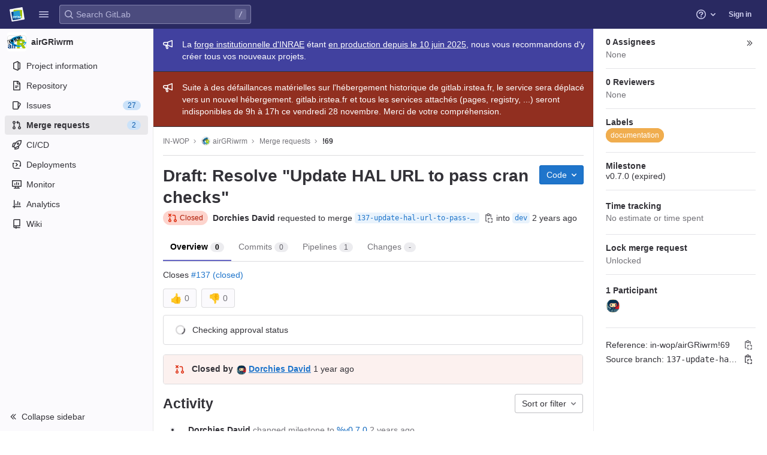

--- FILE ---
content_type: text/css; charset=utf-8
request_url: https://gitlab.irstea.fr/assets/page_bundles/merge_requests-607e1aa0424aa165224ec243357a0c5c96ea256512d73f6253c3b14e48bcc733.css
body_size: 4467
content:
@keyframes blinking-dot{0%{opacity:1}25%{opacity:0.4}75%{opacity:0.4}100%{opacity:1}}@keyframes gl-spinner-rotate{0%{transform:rotate(0)}100%{transform:rotate(360deg)}}.compare-versions-container{min-width:0}.diff-comment-avatar-holders{position:absolute;margin-left:-16px;z-index:100;width:1.26rem;height:1.26rem}.diff-comment-avatar-holders:hover .diff-comment-avatar:nth-child(1),.diff-comment-avatar-holders:hover .diff-comments-more-count:nth-child(1){transform:translateX(0px)}.diff-comment-avatar-holders:hover .diff-comment-avatar:nth-child(1):hover,.diff-comment-avatar-holders:hover .diff-comments-more-count:nth-child(1):hover{transform:translateX(0px)}.diff-comment-avatar-holders:hover .diff-comment-avatar:nth-child(2),.diff-comment-avatar-holders:hover .diff-comments-more-count:nth-child(2){transform:translateX(14px)}.diff-comment-avatar-holders:hover .diff-comment-avatar:nth-child(2):hover,.diff-comment-avatar-holders:hover .diff-comments-more-count:nth-child(2):hover{transform:translateX(14px)}.diff-comment-avatar-holders:hover .diff-comment-avatar:nth-child(3),.diff-comment-avatar-holders:hover .diff-comments-more-count:nth-child(3){transform:translateX(28px)}.diff-comment-avatar-holders:hover .diff-comment-avatar:nth-child(3):hover,.diff-comment-avatar-holders:hover .diff-comments-more-count:nth-child(3):hover{transform:translateX(28px)}.diff-comment-avatar-holders:hover .diff-comment-avatar:nth-child(4),.diff-comment-avatar-holders:hover .diff-comments-more-count:nth-child(4){transform:translateX(43.5px)}.diff-comment-avatar-holders:hover .diff-comment-avatar:nth-child(4):hover,.diff-comment-avatar-holders:hover .diff-comments-more-count:nth-child(4):hover{transform:translateX(43.5px)}.diff-comment-avatar-holders:hover .diff-comments-more-count{padding-left:2px;padding-right:2px;width:auto}.diff-comment-avatar,.diff-comments-more-count{position:absolute;left:0;margin-right:0;border-color:var(--white, #fff);cursor:pointer;transition:all 0.1s ease-out;width:1.26rem;height:1.26rem}.diff-comment-avatar:nth-child(1),.diff-comments-more-count:nth-child(1){z-index:3}.diff-comment-avatar:nth-child(2),.diff-comments-more-count:nth-child(2){z-index:2}.diff-comment-avatar:nth-child(3),.diff-comments-more-count:nth-child(3){z-index:1}.diff-comment-avatar:nth-child(4),.diff-comments-more-count:nth-child(4){z-index:0}.diff-comment-avatar .avatar,.diff-comments-more-count .avatar{width:1.26rem;height:1.26rem}.diff-comments-more-count{padding-left:0;padding-right:0;overflow:hidden;width:1.26rem;height:1.26rem}.diff-file-changes{max-width:560px;width:100%;z-index:150;min-height:40px;max-height:312px;overflow-y:auto;margin-bottom:0}@media (min-width: 576px){.diff-file-changes{left:16px}}.diff-file-changes .dropdown-input .dropdown-input-search{pointer-events:all}.diff-file-changes .diff-changed-file{display:flex;padding-top:8px;padding-bottom:8px;min-width:0}.diff-file-changes .diff-file-changed-icon{margin-top:2px}.diff-file-changes .diff-changed-file-content{display:flex;flex-direction:column;min-width:0}.diff-file-changes .diff-changed-file-name,.diff-file-changes .diff-changed-blank-file-name{overflow:hidden;text-overflow:ellipsis;white-space:nowrap}.diff-file-changes .diff-changed-blank-file-name{color:var(--gray-400, #89888d);font-style:italic}.diff-file-changes .diff-changed-file-path{color:var(--gray-400, #89888d)}.diff-file-changes .diff-changed-stats{margin-left:auto;white-space:nowrap}.diff-files-holder{flex:1;min-width:0;z-index:203}.diff-files-holder .vue-recycle-scroller__item-wrapper{overflow:visible}.diff-grid .diff-td{min-width:0}.diff-grid .diff-grid-row{display:grid;grid-template-columns:1fr 1fr}.diff-grid .diff-grid-row.diff-grid-row-full{grid-template-columns:1fr}.diff-grid .diff-grid-left,.diff-grid .diff-grid-right{display:grid;grid-template-columns:50px 8px 0 1fr}.diff-grid .diff-grid-2-col{grid-template-columns:100px 1fr !important}.diff-grid .diff-grid-2-col.parallel{grid-template-columns:50px 1fr !important}.diff-grid .diff-grid-comments{display:grid;grid-template-columns:1fr 1fr}.diff-grid .diff-grid-drafts{display:grid;grid-template-columns:1fr 1fr}.diff-grid .diff-grid-drafts .content+.content{border-top:solid 1px #dcdcde}.diff-grid .diff-grid-drafts .notes-content{border:0}.diff-grid.inline-diff-view .diff-grid-comments{display:grid;grid-template-columns:1fr}.diff-grid.inline-diff-view .diff-grid-drafts{display:grid;grid-template-columns:1fr}.diff-grid.inline-diff-view .diff-grid-row{grid-template-columns:1fr}.diff-grid.inline-diff-view .diff-grid-left,.diff-grid.inline-diff-view .diff-grid-right{grid-template-columns:50px 50px 8px 0 1fr}.diff-line-expand-button:hover,.diff-line-expand-button:focus{background-color:var(--gray-200, #bfbfc3)}.diff-table.code .diff-tr.line_holder .diff-td.line_content.parallel{width:unset}.diff-tr .timeline-discussion-body{clear:left}.diff-tr .timeline-discussion-body .note-body{padding:0 0 8px}.diff-tr .timeline-entry img.avatar{margin-top:-2px;margin-right:8px}.diff-tr .discussion-collapsible{margin-left:1rem}.diff-tr .discussion-collapsible .timeline-icon{padding-top:2px}.diff-tree-list{position:sticky;top:calc(calc(var(--header-height, 48px) + calc(var(--system-header-height) + var(--performance-bar-height)) + var(--top-bar-height)) + 48px + 11px);min-height:300px;height:calc(calc(100vh - calc(var(--header-height, 48px) + calc(var(--system-header-height) + var(--performance-bar-height)) + var(--top-bar-height)) - var(--system-footer-height)) - (48px + 11px))}.diff-tree-list .drag-handle{bottom:16px}.diff-tree-list.is-sidebar-moved{height:calc(calc(100vh - calc(var(--header-height, 48px) + calc(var(--system-header-height) + var(--performance-bar-height)) + var(--top-bar-height)) - var(--system-footer-height)) - (48px + 11px + 26px));top:calc(calc(var(--header-height, 48px) + calc(var(--system-header-height) + var(--performance-bar-height)) + var(--top-bar-height)) + 48px + 11px + 26px)}.tree-list-holder{--file-row-height: 32px;height:100%}.tree-list-holder .file-row{margin-left:0;margin-right:0}.tree-list-scroll{max-height:100%;padding-bottom:0.5rem;overflow-y:scroll;overflow-x:auto}.tree-list-gutter{height:0.5rem}.tree-list-search{flex:0 0 34px}.tree-list-search .form-control{padding-left:30px}.tree-list-icon{top:50%;left:10px;transform:translateY(-50%)}.tree-list-icon,.tree-list-icon svg{fill:var(--gray-400, #89888d)}.tree-list-clear-icon{right:10px;left:auto;line-height:0}.file-row-header{display:flex;align-items:center;height:var(--file-row-height)}@media (max-width: 991px){.diffs .files .diff-tree-list{position:relative;top:0;width:100% !important;z-index:1}.diffs .files .tree-list-holder{max-height:calc(50px + 50vh);padding-right:0}}.ci-widget-container{align-items:center;justify-content:space-between;flex:1;flex-direction:row}@media (max-width: 767.98px){.ci-widget-container{align-items:initial;flex-direction:column}.ci-widget-container .dropdown .mini-pipeline-graph-dropdown-menu.dropdown-menu{transform:initial}}.ci-widget-container .coverage{font-size:12px;color:var(--gray-500, #737278);line-height:initial}.deploy-body{display:flex;align-items:center;flex-wrap:wrap;flex-wrap:nowrap;white-space:nowrap}@media (max-width: 991.98px){.deploy-body{flex-direction:column;align-items:flex-start}.deploy-body .deployment-info{margin-bottom:16px}}.deploy-body>*:not(:last-child){margin-right:0.3em}.deploy-body svg{vertical-align:text-top}.deploy-body .deployment-info{flex:1;white-space:nowrap;text-overflow:ellipsis;min-width:100px;display:grid;grid-template-columns:max-content minmax(0, max-content) max-content;grid-gap:0.25rem;min-width:0;max-width:100%}.deploy-body .dropdown-menu{width:400px}.deploy-heading,.merge-train-position-indicator{padding:8px}@media (min-width: 768px){.deploy-heading,.merge-train-position-indicator{padding:8px 16px}}.deploy-heading .media-body,.merge-train-position-indicator .media-body{min-width:0;font-size:12px;margin-left:32px}.deploy-heading:not(:last-child),.merge-train-position-indicator:not(:last-child){border-bottom:1px solid var(--border-color, #dcdcde)}.diff-file-row.is-active{background-color:var(--gray-50, #ececef)}.mr-widget-body-loading svg{vertical-align:middle}.mr-info-list{clear:left;position:relative;padding-top:4px}.mr-info-list p{margin:0;position:relative;padding:4px 0}.mr-info-list p:last-child{padding-bottom:0}.mr-info-list.mr-memory-usage p{float:left}.mr-info-list.mr-memory-usage .memory-graph-container{float:left;margin-left:5px}.mr-memory-usage{width:100%}.mr-memory-usage p.usage-info-loading .usage-info-load-spinner{margin-right:10px;font-size:16px}.mr-ready-to-merge-loader{max-width:418px}.mr-ready-to-merge-loader>svg{vertical-align:middle}.mr-section-container{border:1px solid var(--border-color, #dcdcde);border-radius:4px;background:var(--white, #fff)}.mr-section-container>.mr-widget-section>:first-child{border-top-left-radius:3px;border-top-right-radius:3px}.mr-section-container>.mr-widget-section>:last-child,.mr-section-container>.mr-widget-section .deploy-heading:last-child{border-bottom-left-radius:3px;border-bottom-right-radius:3px}.mr-section-container>.mr-widget-border-top:first-of-type{border-top:0}.mr-source-target{flex-wrap:wrap;padding:16px;background:var(--white, #fff);min-height:69px}@media (min-width: 768px){.mr-source-target{align-items:center}}.mr-source-target .git-merge-container{justify-content:space-between;flex:1;flex-direction:row;align-items:center}@media (max-width: 991.98px){.mr-source-target .git-merge-container{flex-direction:column;align-items:stretch}.mr-source-target .git-merge-container .branch-actions{margin-top:16px}}@media (min-width: 992px){.mr-source-target .git-merge-container .branch-actions{align-self:center;margin-left:16px;white-space:nowrap}}.mr-source-target .diverged-commits-count{color:var(--gray-500, #737278)}.mr-state-widget{color:var(--gl-text-color, #333238)}.mr-state-widget .commit-message-edit{border-radius:4px}.mr-state-widget .mr-widget-section:not(:first-child){border-top:solid 1px var(--border-color, #dcdcde)}.mr-state-widget .mr-widget-alert-container+.mr-widget-section{border-top:0}.mr-state-widget .mr-fast-forward-message{padding-left:3rem;padding-bottom:16px}.mr-state-widget .commits-list>li{padding:16px}@media (min-width: 768px){.mr-state-widget .commits-list>li{margin-left:2rem}}@media (min-width: 768px){.mr-state-widget .mr-commit-dropdown .dropdown-menu{width:150%}}.mr-state-widget .mr-report{padding:0}.mr-state-widget .mr-report>.media{padding:16px}.mr-state-widget form{margin-bottom:0}.mr-state-widget form .clearfix{margin-bottom:0}.mr-state-widget label{margin-bottom:0}.mr-state-widget .btn{font-size:0.875rem}.mr-state-widget .accept-merge-holder .accept-action{display:inline-block;float:left}.mr-state-widget .ci-widget{color:var(--gl-text-color, #333238);display:flex;align-items:center;justify-content:space-between}@media (max-width: 575.98px){.mr-state-widget .ci-widget{flex-wrap:wrap}}.mr-state-widget .ci-widget .ci-widget-content{display:flex;align-items:center;flex:1}.mr-state-widget .mr-widget-icon{font-size:22px}.mr-state-widget .mr-loading-icon{margin:3px 0}.mr-state-widget .normal{flex:1;flex-basis:auto}.mr-state-widget .capitalize{text-transform:capitalize}.mr-state-widget .label-branch{font-family:var(--default-mono-font, "Menlo"),"DejaVu Sans Mono","Liberation Mono","Consolas","Ubuntu Mono","Courier New","andale mono","lucida console",monospace;font-variant-ligatures:none;font-size:95%;overflow:hidden;word-break:break-all}.mr-state-widget .label-branch.label-truncate>a,.mr-state-widget .label-branch.label-truncate>span{display:inline-block;max-width:12.5em;margin-bottom:-6px;white-space:nowrap;text-overflow:ellipsis;overflow:hidden}.mr-state-widget .mr-widget-body::after{display:block;clear:both;content:""}.mr-state-widget .mr-widget-body .approve-btn{margin-right:5px}.mr-state-widget .mr-widget-body h4{float:left;font-weight:600;font-size:14px;line-height:inherit;margin-top:0;margin-bottom:0}.mr-state-widget .mr-widget-body h4 time{font-weight:400}.mr-state-widget .mr-widget-body .btn-grouped{margin-left:0;margin-right:7px}.mr-state-widget .mr-widget-body label{font-weight:400}.mr-state-widget .mr-widget-body .spacing{margin:0 0 0 10px}.mr-state-widget .mr-widget-body .state-label{font-weight:600;padding-right:10px}.mr-state-widget .mr-widget-body .danger{color:var(--red-500, #dd2b0e)}.mr-state-widget .mr-widget-body .dropdown-menu li a{padding:5px}.mr-state-widget .mr-widget-body .dropdown-menu .merge-opt-icon{line-height:1.5}.mr-state-widget .mr-widget-body .dropdown-menu .merge-opt-title{margin-left:8px}.mr-state-widget .mr-widget-body .has-custom-error{display:inline-block}@media (max-width: 575.98px){.mr-state-widget .mr-widget-body .btn-grouped{float:none;margin-right:0}.mr-state-widget .mr-widget-body .accept-action{width:100%;text-align:center}}.mr-state-widget .mr-widget-body .commit-message-editor label{padding:0}.mr-state-widget .mr-widget-body.mr-widget-empty-state{line-height:20px;padding:16px}@media (max-width: 991.98px){.mr-state-widget .mr-widget-body.mr-widget-empty-state .artwork{margin-bottom:16px}}.mr-state-widget .mr-widget-body.mr-widget-empty-state .text p{margin-top:16px}.mr-state-widget .mr-widget-body.mr-widget-empty-state .text .highlight{margin:0 0 16px;font-weight:600}.mr-state-widget .mr-widget-body.mr-pipeline-suggest{border-radius:4px;line-height:20px;border:1px solid var(--border-color, #dcdcde)}.mr-state-widget .mr-widget-body.mr-pipeline-suggest .circle-icon-container{color:var(--gray-100, #d6d6d6)}.mr-state-widget .ci-coverage{float:right}.mr-state-widget .stop-env-container{color:var(--gl-text-color, #333238);float:right}.mr-state-widget .stop-env-container a{color:var(--gl-text-color, #333238)}.mr-widget-alert-container{border-radius:3px 3px 0 0}.mr-widget-alert-container .gl-alert:not(:last-child){margin-bottom:1px}.mr-widget-body,.mr-widget-content{padding:12px 16px}@media (max-width: 767.98px){.mr-widget-body-ready-merge{padding-top:0.5rem;padding-bottom:0.5rem;padding-right:0.5rem}}.mr-widget-border-top{border-top:1px solid var(--border-color, #dcdcde)}.mr-widget-border-top:last-child .report-block-container{border-bottom-left-radius:3px;border-bottom-right-radius:3px}.mr-widget-grouped-section .report-block-container{border-bottom-left-radius:4px;border-bottom-right-radius:4px}.mr-widget-extension{border-top:1px solid var(--border-color, #dcdcde);background-color:var(--gray-10, #fbfafd)}.mr-widget-extension.clickable:hover{background-color:var(--gray-50, #ececef);cursor:pointer}.mr-widget-extension-icon::before{content:'';position:absolute;left:50%;top:50%;opacity:0.3;border-style:solid;border-width:4px;border-radius:50%;width:24px;height:24px;transform:translate(-50%, -50%)}.mr-widget-extension-icon::after{content:'';position:absolute;border-radius:50%;left:50%;top:50%;width:16px;height:16px;border:4px solid;transform:translate(-50%, -50%)}.mr-widget-heading{position:relative;border:1px solid var(--border-color, #dcdcde);border-radius:4px;background:var(--white, #fff)}.mr-widget-heading .gl-skeleton-loader{display:block}.mr-widget-info{padding-left:16px;padding-right:16px}.mr-widget-margin-left{margin-left:40px}.mr-widget-section .code-text{flex:1}.mr-widget-workflow{position:relative}.mr-widget-workflow:not(:first-child){margin-top:16px}.mr-version-controls{background:var(--white, #fff);color:var(--gl-text-color, #333238)}.mr-version-controls .mr-version-menus-container{display:flex;align-items:center;flex-wrap:wrap;z-index:199;white-space:nowrap}.mr-version-controls .mr-version-menus-container .gl-dropdown-toggle{width:auto;max-width:170px}.mr-version-controls .mr-version-menus-container .gl-dropdown-toggle svg{top:10px;right:8px}.mr-version-controls .content-block{padding:8px 16px;border-bottom:0}.mr-version-controls .mr-version-dropdown,.mr-version-controls .mr-version-compare-dropdown{margin:0 0.125rem}.mr-version-controls .mr-version-dropdown .dropdown-toggle.gl-button,.mr-version-controls .mr-version-compare-dropdown .dropdown-toggle.gl-button{padding:0.25rem 2px 0.25rem 0.25rem;font-weight:600}.mr-version-controls .mr-version-dropdown .dropdown-toggle.gl-button .gl-button-icon,.mr-version-controls .mr-version-compare-dropdown .dropdown-toggle.gl-button .gl-button-icon{margin-left:0.125rem}.mr-version-controls .dropdown-title{color:var(--gl-text-color, #333238)}.mr-section-container .resize-observer>object{height:0}.mr-extenson-scrim{background:linear-gradient(to bottom, rgba(251,250,253,0), #fbfafd)}.gl-dark .mr-extenson-scrim{background:linear-gradient(to bottom, rgba(51,51,51,0), #333)}.attention-request-sidebar-popover{z-index:999}@media (min-width: 992px){.merge-request-overview{display:grid;grid-template-columns:calc(97% - 285px) auto;grid-gap:3%}}.container-fluid:not(.container-limited) .detail-page-header.is-merge-request,.container-fluid:not(.container-limited) .detail-page-description.is-merge-request,.container-fluid:not(.container-limited) .merge-request-tabs-container.is-merge-request{margin-left:auto;margin-right:auto;max-width:1248px}.submit-review-dropdown.show .dropdown-menu{width:calc(100vw - 20px);max-width:680px;max-height:calc(100vh - 50px)}.submit-review-dropdown.show .dropdown-menu .gl-dropdown-inner{max-height:none !important}.submit-review-dropdown.show .dropdown-menu .md-header .gl-tab-nav-item{color:var(--gl-text-color, #333238);padding-top:0.75rem;padding-bottom:0.75rem;padding-left:0.5rem;padding-right:0.5rem}.submit-review-dropdown.show .dropdown-menu .md-header .gl-tab-nav-item:hover{background:none;color:var(--gl-text-color, #333238)}.submit-review-dropdown.show .dropdown-menu .md-header .gl-tab-nav-item:hover:not(.gl-tab-nav-item-active){box-shadow:inset 0 -2px 0 0 #bfbfc3}.submit-review-dropdown.show .dropdown-menu .md-header .gl-tab-nav-item-active{font-weight:600;color:var(--gl-text-color, #333238);box-shadow:inset 0 -2px 0 0 var(--gl-theme-accent, #6666c4)}.submit-review-dropdown.show .dropdown-menu .md-header .gl-tab-nav-item-active:active,.submit-review-dropdown.show .dropdown-menu .md-header .gl-tab-nav-item-active:focus,.submit-review-dropdown.show .dropdown-menu .md-header .gl-tab-nav-item-active:focus:active{box-shadow:inset 0 -2px 0 0 var(--gl-theme-accent, #6666c4),0 0 0 1px #fff,0 0 0 3px #428fdc;outline:none}.submit-review-dropdown .gl-dropdown-contents{padding:0.75rem !important}.submit-review-dropdown .md-preview-holder{max-height:172px}.mr-widget-merge-details *,.mr-widget-merge-details{font-size:0.75rem}.mr-widget-merge-details p{font-size:0.875rem}.mr-widget-merge-details li:not(:last-child){margin-bottom:0.25rem}.mr-ready-merge-related-links a,.mr-widget-merge-details a,.mr-widget-author{text-decoration:underline}.mr-ready-merge-related-links a:hover,.mr-ready-merge-related-links a:focus,.mr-widget-merge-details a:hover,.mr-widget-merge-details a:focus,.mr-widget-author:hover,.mr-widget-author:focus{text-decoration:none}.merge-request-sticky-header{z-index:204;box-shadow:0 1px 2px rgba(0,0,0,0.1)}.page-with-contextual-sidebar .merge-request-sticky-header{--width: calc(100% - 256px)}@media (max-width: 1199.98px){.page-with-contextual-sidebar .merge-request-sticky-header{--width: calc(100% - 56px)}}.page-with-icon-sidebar .issue-sticky-header{--width: calc(100% - 56px)}@media (min-width: 1200px){.page-with-super-sidebar .merge-request-sticky-header{--width: calc(100% - 256px)}}@media (min-width: 1200px){.page-with-super-sidebar-collapsed .merge-request-sticky-header{--width: 100%}}.merge-request-notification-toggle .gl-toggle{margin-left:auto}.merge-request-notification-toggle .gl-toggle-label{font-weight:400}.mr-widget-status-icon-level-1::before{content:'';position:absolute;left:0;top:0;bottom:0;right:0;opacity:0.3;border-radius:50%;border-style:solid;border-width:4px}.mr-widget-status-icon-level-1::after{content:'';position:absolute;border-radius:50%;border-style:solid;border-width:4px;left:0.25rem;right:0.25rem;top:0.25rem;bottom:0.25rem}.memory-graph-container{background:var(--white, #fff);border:1px solid var(--gray-100, #dcdcde)}.review-bar-component{position:fixed;bottom:var(--system-footer-height);left:0;z-index:300;display:flex;align-items:center;width:100%;height:48px;padding-left:256px;padding-right:62px;background:var(--white, #fff);border-top:1px solid var(--border-color, #dcdcde);transition:padding 0.2s}.page-with-icon-sidebar .review-bar-component{padding-left:56px}.right-sidebar-expanded .review-bar-component{padding-right:290px}@media (max-width: 575px){.review-bar-component{padding-left:0;padding-right:0}}.review-bar-component .dropdown{margin-left:0.5rem}.review-bar-content{max-width:990px;padding:0 16px;width:100%;margin:0 auto}.review-preview-item-header{display:flex;align-items:center;width:100%;margin-bottom:4px}.review-preview-item-header>.bold{display:flex;min-width:0;line-height:16px}.review-preview-item-footer{display:flex;align-items:center;margin-top:4px}.review-preview-item-content{width:100%}.review-preview-item-content p{display:block;width:100%;overflow:hidden;text-overflow:ellipsis;white-space:nowrap;margin-bottom:0}.commits ol:not(:last-of-type){margin-bottom:0}.mr-section-container .media-body{column-gap:0}@media (min-width: 768px){.mr-section-container .state-container-action-buttons{flex-direction:row-reverse}}.mr-state-loader svg{vertical-align:middle}.mr-state-loader .gl-skeleton-loader{max-width:334px}.mr-system-note-icon{width:20px;height:20px;margin-left:6px}.mr-system-note-icon.gl-bg-green-100{--bg-color: var(--green-100, #c3e6cd)}.mr-system-note-icon.gl-bg-red-100{--bg-color: var(--red-100, #fdd4cd)}.mr-system-note-icon.gl-bg-blue-100{--bg-color: var(--blue-100, #cbe2f9)}.mr-system-note-icon:not(.mr-system-note-empty)::before{content:'';display:block;position:absolute;left:calc(50% - 1px);bottom:100%;width:2px;height:20px;background:linear-gradient(to bottom, transparent, var(--bg-color))}.system-note:first-child .mr-system-note-icon:not(.mr-system-note-empty)::before{display:none}.mr-system-note-icon:not(.mr-system-note-empty)::after{content:'';display:block;position:absolute;left:calc(50% - 1px);top:100%;width:2px;height:20px;background:linear-gradient(to bottom, var(--bg-color), transparent)}.system-note:last-child .mr-system-note-icon:not(.mr-system-note-empty)::after{display:none}.mr-system-note-empty{width:8px;height:8px;margin-top:6px;margin-left:12px;margin-right:8px;border:2px solid var(--gray-50, #ececef)}


--- FILE ---
content_type: text/css; charset=utf-8
request_url: https://gitlab.irstea.fr/assets/page_bundles/reports-99fc24655aee076fe123a14a97a4aa2bb8ae6303ca63c7649647ba469b83c90f.css
body_size: 110
content:
@keyframes blinking-dot{0%{opacity:1}25%{opacity:0.4}75%{opacity:0.4}100%{opacity:1}}@keyframes gl-spinner-rotate{0%{transform:rotate(0)}100%{transform:rotate(360deg)}}.mr-widget-grouped-section .report-block-container{max-height:170px;overflow:auto}.report-block-container{border-top:1px solid var(--border-color, #dcdcde);padding:14px;background-color:var(--gray-50, #fbfafd);line-height:20px}.report-block-child-icon{height:20px}.report-block-list{list-style:none;padding:0 1px;margin:0}.report-block-list-icon{display:flex}.report-block-list-icon.failed svg{color:var(--red-500, #dd2b0e)}.report-block-list-icon.success svg{color:var(--green-500, #108548)}.report-block-list-icon.neutral svg{color:var(--gray-500, #737278)}.report-block-list-icon .ci-status-icon svg{width:24px;height:24px}.report-block-list-issue{display:flex}.report-block-list-issue-description-text::after{content:'\00a0'}.report-block-list-issue-description{align-content:space-around;align-items:flex-start;flex-wrap:wrap;display:flex;align-self:center}.report-block .break-link{word-wrap:break-word;word-break:break-all}.report-block-issue-code{width:600px}.modal-security-report-dast .modal-dialog{max-width:800px}.modal-security-report-dast.modal-hide-footer .modal-footer{display:none}


--- FILE ---
content_type: text/javascript; charset=utf-8
request_url: https://gitlab.irstea.fr/assets/webpack/commons-pages.admin.abuse_reports-pages.dashboard.todos.index-pages.groups.merge_requests-pages.proj-777d4c32.dd1e37bc.chunk.js
body_size: 5790
content:
(this.webpackJsonp=this.webpackJsonp||[]).push([[30],{"580c":function(e,t){var n={"\\":"\\","'":"'","\n":"n","\r":"r","\u2028":"u2028","\u2029":"u2029"};e.exports=function(e){return"\\"+n[e]}},"7wPF":function(e,t){e.exports=/<%-([\s\S]+?)%>/g},A4KP:function(e,t,n){var a=n("s2Ra"),s=n("T5M9"),r=n("m2qY"),i=s((function(e,t){try{return a(e,void 0,t)}catch(e){return r(e)?e:new Error(e)}}));e.exports=i},T1XL:function(e,t,n){"use strict";n.d(t,"b",(function(){return a})),n.d(t,"a",(function(){return s}));const a={project_id:"projectId",group_id:"groupId",skip_ldap:"skipLdap",todo_filter:"todoFilter",todo_state_filter:"todoStateFilter",current_user:"showCurrentUser",author_id:"authorId",skip_users:"skipUsers",states:"states"},s=["active","blocked"]},VVgp:function(e,t,n){var a=n("A1CF"),s={escape:n("7wPF"),evaluate:n("ejHb"),interpolate:n("h1XE"),variable:"",imports:{_:{escape:a}}};e.exports=s},"YOf/":function(e,t,n){var a=n("79w4"),s=Object.prototype,r=s.hasOwnProperty;e.exports=function(e,t,n,i){return void 0===e||a(e,s[n])&&!r.call(i,n)?t:e}},ZRbW:function(e,t,n){var a=n("Iwy8"),s=n("/e4I");e.exports=function(e,t){return e&&e.length?s(e,a(t,2)):[]}},ejHb:function(e,t){e.exports=/<%([\s\S]+?)%>/g},h1XE:function(e,t){e.exports=/<%=([\s\S]+?)%>/g},hnH5:function(e,t,n){var a=n("8RB9"),s=n("ZTWp"),r=n("LrAm"),i=s((function(e,t,n,s){a(t,r(t),e,s)}));e.exports=i},lb6a:function(e,t,n){var a=n("hnH5"),s=n("A4KP"),r=n("0fyf"),i=n("YOf/"),l=n("580c"),o=n("m2qY"),u=n("kTp2"),d=n("x/yk"),c=n("h1XE"),f=n("VVgp"),p=n("MfoV"),g=/\b__p \+= '';/g,m=/\b(__p \+=) '' \+/g,v=/(__e\(.*?\)|\b__t\)) \+\n'';/g,h=/[()=,{}\[\]\/\s]/,b=/\$\{([^\\}]*(?:\\.[^\\}]*)*)\}/g,_=/($^)/,w=/['\n\r\u2028\u2029\\]/g,j=Object.prototype.hasOwnProperty;e.exports=function(e,t,n){var y=f.imports._.templateSettings||f;n&&u(e,t,n)&&(t=void 0),e=p(e),t=a({},t,y,i);var x,S,$=a({},t.imports,y.imports,i),O=d($),U=r($,O),C=0,k=t.interpolate||_,R="__p += '",E=RegExp((t.escape||_).source+"|"+k.source+"|"+(k===c?b:_).source+"|"+(t.evaluate||_).source+"|$","g"),I=j.call(t,"sourceURL")?"//# sourceURL="+(t.sourceURL+"").replace(/\s/g," ")+"\n":"";e.replace(E,(function(t,n,a,s,r,i){return a||(a=s),R+=e.slice(C,i).replace(w,l),n&&(x=!0,R+="' +\n__e("+n+") +\n'"),r&&(S=!0,R+="';\n"+r+";\n__p += '"),a&&(R+="' +\n((__t = ("+a+")) == null ? '' : __t) +\n'"),C=i+t.length,t})),R+="';\n";var A=j.call(t,"variable")&&t.variable;if(A){if(h.test(A))throw new Error("Invalid `variable` option passed into `_.template`")}else R="with (obj) {\n"+R+"\n}\n";R=(S?R.replace(g,""):R).replace(m,"$1").replace(v,"$1;"),R="function("+(A||"obj")+") {\n"+(A?"":"obj || (obj = {});\n")+"var __t, __p = ''"+(x?", __e = _.escape":"")+(S?", __j = Array.prototype.join;\nfunction print() { __p += __j.call(arguments, '') }\n":";\n")+R+"return __p\n}";var D=s((function(){return Function(O,I+"return "+R).apply(void 0,U)}));if(D.source=R,o(D))throw D;return D}},m2qY:function(e,t,n){var a=n("DVqJ"),s=n("cgqb"),r=n("Zqnx");e.exports=function(e){if(!s(e))return!1;var t=a(e);return"[object Error]"==t||"[object DOMException]"==t||"string"==typeof e.message&&"string"==typeof e.name&&!r(e)}},r5Uk:function(e,t,n){"use strict";var a=n("ZRbW"),s=n.n(a),r=n("lb6a"),i=n.n(r),l=n("A1CF"),o=n.n(l),u=(n("WmlO"),n("3R5X"),n("W9Nl"),n("uHfJ"),n("R0RX"),n("ujLG"),n("HaUQ"),n("JHu5"),n("XUYm"),n("h8Et"),n("6oy4")),d=n.n(u),c=n("T1XL"),f=n("rl6E"),p=n("mpzd"),g=n("Daar"),m=n("16BQ"),v=n("mphk"),h=n("oj/M"),b=n("t9l/");n("0no1"),n("gdbl");const _=function(e,t){return Object.keys(t).reduce((function(n,a){const s=t[a];return n[a]=e[s]||null,n}),{})};function w(e,t){var n=this;let a=arguments.length>2&&void 0!==arguments[2]?arguments[2]:{};const r=null==t?void 0:t.toString().match(".(.+$)")[1],l=d()(t||".js-user-search");this.users=this.users.bind(this),this.usersPath="/-/autocomplete/users.json",null!=e&&(this.currentUser="object"==typeof e?e:JSON.parse(e));const{handleClick:u,states:c}=a;l.each((function(e,t){const a=n,l=d()(t),p={states:c,projectId:l.data("projectId"),groupId:l.data("groupId"),showCurrentUser:l.data("currentUser"),todoFilter:l.data("todoFilter"),todoStateFilter:l.data("todoStateFilter"),iid:l.data("iid"),issuableType:l.data("issuableType"),targetBranch:l.data("targetBranch"),authorId:l.data("authorId"),showSuggested:l.data("showSuggested")},g=l.data("nullUser"),_=l.data("nullUserDefault"),w=l.data("showMenuAbove"),j=l.data("anyUser"),y=l.data("firstUser"),x=l.data("defaultLabel"),S=l.data("issueUpdate"),$=l.closest(".selectbox"),O=$.next(".assign-to-me-link");let U=$.closest(".block");const C=l.data("abilityName");let k=U.find(".value");const R=U.find(".sidebar-collapsed-user"),E=U.find(".block-loading").addClass("gl-display-none"),I=_&&g?0:null;let A,D,N,L=l.data("selected");const T=l.data("suggestedReviewersHelpPath"),M=i()(`<div class="gl-display-flex gl-align-items-center">\n         <%- header %>\n         <a\n           title="${Object(b.g)("SuggestedReviewers|Learn about suggested reviewers")}"\n           href="${T}"\n           rel="noopener"\n           target="_blank"\n           aria-label="${Object(b.g)("SuggestedReviewers|Suggested reviewers help link")}"\n           class="gl-hover-bg-transparent! gl-p-0! has-tooltip">\n           ${Object(h.L)("question-o","gl-ml-3 gl-icon s16")}\n         </a>\n       </div>`);void 0===L&&(L=I);const F=function(){const e=l.closest(".selectbox").find(`input[name='${l.data("fieldName")}'][value=0]`);e&&e.remove();const t=l.data("currentUserInfo")||{},n=a.currentUser||{},s=l.data("fieldName"),r=t.name,o=t.id||n.id,u=i()('\n        <input type="hidden" name="<%- fieldName %>"\n          data-meta="<%- userName %>"\n          value="<%- userId %>" />\n        ')({fieldName:s,userName:r,userId:o});$?l.parent().before(u):l.after(u)};U[0]&&U[0].addEventListener("assignYourself",F);const H=function(){return $.find(`input[name="${l.data("fieldName")}"]`)},q=function(){return H().map((function(e,t){return parseInt(t.value,10)})).get()},P=function(){const e=l.data("maxSelect");if(e){const t=q();if(t.length>e){const e=t[0];l.closest(".selectbox").find(`input[name='${l.data("fieldName")}'][value=${e}]`).remove(),l.hasClass(r)?emitSidebarEvent("sidebar.removeReviewer",{id:e}):emitSidebarEvent("sidebar.removeAssignee",{id:e})}}},B=function(e,t){const n=q().filter((function(e){return 0!==e})),a=H().map((function(e,t){return{name:t.dataset.meta,value:parseInt(t.value,10)}})).filter((function(e){return 0!==e.id})).get(0);if(0===n.length)return Object(b.g)("UsersSelect|Unassigned");if(1===n.length)return a.name;if(t){const t=n.filter((function(t){return t!==e.id}));return Object(b.h)(Object(b.g)("UsersSelect|%{name} + %{length} more"),{name:e.name,length:t.length})}return Object(b.h)(Object(b.g)("UsersSelect|%{name} + %{length} more"),{name:a.name,length:n.length-1})};return O.on("click",(function(e){if(e.preventDefault(),d()(e.currentTarget).hide(),l.data("multiSelect")){F(),P();const e=l.data("currentUserInfo");l.find(".dropdown-toggle-text").text(B(e)).removeClass("is-default")}else{const e=d()(`input[name="${l.data("fieldName")}"]`);e.val(gon.current_user_id),L=e.val(),l.find(".dropdown-toggle-text").text(gon.current_user_fullname).removeClass("is-default")}})),U.on("click",".js-assign-yourself",(function(e){return e.preventDefault(),A(a.currentUser.id)})),A=function(e){const t={};return t[C]={},t[C].assignee_id=null!=e?e:null,E.removeClass("gl-display-none"),l.trigger("loading.gl.dropdown"),v.a.put(S,t).then((function(e){let t,{data:n}=e,a={};return l.trigger("loaded.gl.dropdown"),E.addClass("gl-display-none"),n.assignee?(a={name:n.assignee.name,username:n.assignee.username,avatar:n.assignee.avatar_url},t=o()(a.name)):(a={name:Object(b.g)("UsersSelect|Unassigned"),username:"",avatar:""},t=Object(b.g)("UsersSelect|Assignee")),k.html(D(a)),R.attr("title",t),Object(m.c)(R),R.html(N(a))}))},N=i()(`<% if( avatar ) { %> <a class="author-link" href="/<%- username %>"> <img width="24" class="avatar avatar-inline s24" alt="" src="<%- avatar %>"> </a> <% } else { %> ${Object(h.L)("user")} <% } %>`),D=i()(`<% if (username) { %> <a class="author-link gl-font-weight-bold" href="/<%- username %>"> <% if( avatar ) { %> <img width="32" class="avatar avatar-inline s32" alt="" src="<%- avatar %>"> <% } %> <span class="author"><%- name %></span> <span class="username"> @<%- username %> </span> </a> <% } else { %> <span class="no-value assign-yourself">\n      ${Object(b.h)(Object(b.g)("UsersSelect|No assignee - %{openingTag} assign yourself %{closingTag}"),{openingTag:'<a href="#" class="js-assign-yourself">',closingTag:"</a>"})}</span> <% } %>`),Object(f.a)(l,{showMenuAbove:w,data(e,t){var n=this;return a.users(e,p,(function(a){(n.instance||n.options.instance).options.processData(e,a,t)}))},processData(e,t,n){const a=t.filter((function(e){return!e.type}));let r,i,o,u,d,c,f=a;if(l.hasClass("js-multiselect")&&0===e.length){const e=H(),t=s()(e,(function(e){return e.value})).filter((function(e){const t=parseInt(e.value,10);return!f.find((function(e){return e.id===t}))&&0!==t})).map((function(e){const t=parseInt(e.value,10),{avatarUrl:n,avatar_url:a,name:s,username:r,canMerge:i}=e.dataset;return{avatar_url:n||a||gon.default_avatar_url,id:t,name:s,username:r,can_merge:Object(h.E)(i)}}));f=a.concat(t)}if(0===e.length){if(c=0,y)for(i=0,o=f.length;i<o;i+=1)if(d=f[i],d.username===y){f.splice(i,1),f.unshift(d);break}if(g&&(c+=1,f.unshift({beforeDivider:!0,name:Object(b.g)("UsersSelect|Unassigned"),id:0})),j&&(c+=1,u=j,!0===u&&(u=Object(b.g)("UsersSelect|Any User")),r={beforeDivider:!0,name:u,id:null},f.unshift(r)),c&&f.splice(c,0,{type:"divider"}),l.hasClass("js-multiselect")){const e=q().filter((function(e){return 0!==e}));if(l.data("showSuggested")){const t=this.suggestedUsers(f);t.length&&(f=f.filter((function(t){return!t.suggested||t.suggested&&-1!==e.indexOf(t.id)})),f.splice(c+1,0,...t))}if(e.length>0){l.data("dropdownHeader")&&(c+=1,f.splice(c,0,{type:"header",content:l.data("dropdownHeader")}));const t=f.filter((function(t){return-1!==e.indexOf(t.id)})).sort((function(e,t){return e.name>t.name}));f=f.filter((function(t){return-1===e.indexOf(t.id)})),t.forEach((function(e){c+=1,f.splice(c,0,e)})),f.splice(c+1,0,{type:"divider"})}}}n(f),w&&l.data("deprecatedJQueryDropdown").positionMenuAbove()},suggestedUsers(e){const t=q().filter((function(e){return 0!==e})),n=e.filter((function(e){return e.suggested&&-1===t.indexOf(e.id)}));if(!n.length)return[];return[{type:"header",content:M({header:l.data("suggestedReviewersHeader")})},...n,{type:"header",content:l.data("allMembersHeader")}]},filterable:!0,filterRemote:!0,search:{fields:["name","username"]},selectable:!0,fieldName:l.data("fieldName"),toggleLabel(e,t,n){const a=n.filterInput.val();if(this.multiSelect&&""===a){const e=n.filteredFullData(),t=n.parseData.bind(n);this.processData(a,e,t)}return this.multiSelect?B(e,d()(t).hasClass("is-active")):e&&"id"in e&&d()(t).hasClass("is-active")?(l.find(".dropdown-toggle-text").removeClass("is-default"),e.text?e.text:e.name):(l.find(".dropdown-toggle-text").addClass("is-default"),x)},defaultLabel:x,hidden(){l.hasClass("js-multiselect")&&(l.hasClass(r)?(l.closest(".merge-request-form").length||(l.data("deprecatedJQueryDropdown").clearMenu(),l.closest(".selectbox").children('input[type="hidden"]').remove()),emitSidebarEvent("sidebar.saveReviewers")):emitSidebarEvent("sidebar.saveAssignees")),l.data("alwaysShowSelectbox")||($.hide(),U=$.closest(".block"),k=U.find(".value"),k.css("display","")),d()(".dropdown-input-field",U).val("")},multiSelect:l.hasClass("js-multiselect"),inputMeta:l.data("inputMeta"),clicked(e){const{$el:t,e:n,isMarking:a}=e,s=e.selectedObj;if(Object(m.b)(t),l.hasClass("js-multiselect")){const e=t.hasClass("is-active"),n=l.closest(".selectbox").find(`input[name='${l.data("fieldName")}'][value!=0]`);if(P(),s.beforeDivider&&"unassigned"===s.name.toLowerCase())n.each((function(e,t){t.remove()})),l.hasClass(r)?emitSidebarEvent("sidebar.removeAllReviewers"):emitSidebarEvent("sidebar.removeAllAssignees");else if(e){l.hasClass(r)?emitSidebarEvent("sidebar.addReviewer",s):emitSidebarEvent("sidebar.addAssignee",s);const e=l.closest(".selectbox").find(`input[name='${l.data("fieldName")}'][value=0]`);e&&e.remove()}else 0===n.length&&this.addInput(l.data("fieldName"),0,{}),l.hasClass(r)?emitSidebarEvent("sidebar.removeReviewer",s):emitSidebarEvent("sidebar.removeAssignee",s);q().find((function(e){return e===gon.current_user_id}))?O.hide():O.show()}const i=d()("body").attr("data-page"),o="projects:issues:index"===i,c=i==i&&"projects:merge_requests:index"===i;if(l.hasClass("js-filter-bulk-update")||l.hasClass("js-issuable-form-dropdown")){n.preventDefault();const e=s.id!==L;return L=e?s.id:I,void(L===gon.current_user_id?d()(".assign-to-me-link").hide():d()(".assign-to-me-link").show())}if(u)n.preventDefault(),u(s,a);else{if(l.hasClass("js-filter-submit")&&(o||c))return Issuable.filterResults(l.closest("form"));if(l.hasClass("js-filter-submit"))return l.closest("form").submit();if(!l.hasClass("js-multiselect")){const e=l.closest(".selectbox").find(`input[name='${l.data("fieldName")}']`).val();return A(e)}}l.data("maxSelect")&&q().length===l.data("maxSelect")&&l.dropdown("toggle")},id:e=>e.id,opened(e){const t=d()(e.currentTarget),n=q();function a(e){t.find(`li[data-user-id="${e}"] .dropdown-menu-user-link`).addClass("is-active")}t.find(".is-active").removeClass("is-active"),n.length>0?q().forEach((function(e){return a(e)})):a(L)},updateLabel:l.data("dropdownTitle"),renderRow(e){const t=e.username?"@"+e.username:"",n=e.avatar_url?e.avatar_url:gon.default_avatar_url;let s=!1;if(this.multiSelect){s=q().find((function(t){return e.id===t}));const{fieldName:t}=this;l.closest(".selectbox").find(`input[name='${t}'][value='${e.id}']`).length&&(s=!0)}else s=e.id===L;let i="";return null!=e.beforeDivider?o()(e.name):i=`<img src='${n}' class='avatar avatar-inline gl-m-0!' width='32' />`,a.renderRow(p.issuableType,e,s,t,i,r)}})}))}window.emitSidebarEvent=window.emitSidebarEvent||d.a.noop,w.prototype.users=function(e,t,n){const a=this.buildUrl(this.usersPath),s={search:e,active:!0,..._(t,c.b)},r=t.issuableType===p.l,i=!t.issuableType&&t.iid&&t.targetBranch,l=!t.issuableType&&!t.iid&&t.targetBranch;return(r||i||l)&&(s.merge_request_iid=t.iid||null,s.approval_rules=!0),r&&t.showSuggested&&(s.show_suggested=!0),l&&(s.target_branch=t.targetBranch||null),v.a.get(a,{params:s}).then((function(e){let{data:t}=e;n(t)}))},w.prototype.buildUrl=function(e){return null!=gon.relative_url_root&&(e=gon.relative_url_root.replace(/\/$/,"")+e),e},w.prototype.renderRow=function(e,t,n,a,s,r){const i=e!==p.l||t.can_merge?"":Object(b.a)("Cannot merge"),l=`${!0===n?"is-active":""} ${i?"has-tooltip":""}`,u=i?`data-container="body" data-placement="left" data-title="${i}"`:"",d=t.suggested?"data-user-suggested="+t.suggested:"",c=null!=t&&t.availability&&Object(g.b)(t.availability)?`<span class="badge badge-warning badge-pill gl-badge sm">${Object(b.a)("Busy")}</span>`:"";return`\n    <li data-user-id=${t.id} ${d}>\n      <a href="#" class="dropdown-menu-user-link gl-display-flex! gl-align-items-center ${l}" ${u}>\n        ${this.renderRowAvatar(e,t,s)}\n        <span class="gl-display-flex gl-flex-direction-column gl-overflow-hidden">\n          <strong class="dropdown-menu-user-full-name gl-font-weight-bold">\n            ${o()(t.name)}\n            ${c}\n          </strong>\n          ${a?`<span class="dropdown-menu-user-username gl-text-gray-400">${o()(a)}</span>`:""}\n          ${this.renderApprovalRules(r,t.applicable_approval_rules)}\n        </span>\n      </a>\n    </li>\n  `},w.prototype.renderRowAvatar=function(e,t,n){if(t.beforeDivider)return n;return`<span class="gl-relative gl-mr-3">\n    ${n}\n    ${e!==p.l||t.can_merge?"":Object(h.L)("warning-solid","s12 merge-icon")}\n  </span>`},w.prototype.renderApprovalRules=function(e){let t=arguments.length>1&&void 0!==arguments[1]?arguments[1]:[];const n=t.length;if(null==e||!e.includes("reviewer")||!n)return"";const[a]=t,s=Object(b.h)(Object(b.a)("(+%{count}&nbsp;rules)"),{count:n}),r=n>1?`<span class="gl-ml-2">${s}</span>`:"",i="code_owner"===a.rule_type?Object(b.a)("Code Owner"):o()(a.name);return`<div class="gl-display-flex gl-font-sm">\n    <span class="gl-text-truncate" title="${i}">${i}</span>\n    ${r}\n  </div>`};t.a=w}}]);
//# sourceMappingURL=commons-pages.admin.abuse_reports-pages.dashboard.todos.index-pages.groups.merge_requests-pages.proj-777d4c32.dd1e37bc.chunk.js.map

--- FILE ---
content_type: text/javascript; charset=utf-8
request_url: https://gitlab.irstea.fr/assets/webpack/778.ac77fbda.chunk.js
body_size: 7950
content:
(this.webpackJsonp=this.webpackJsonp||[]).push([[778],{G7sT:function(e,t,n){var r=n("MfoV"),s=n("TkD4");e.exports=function(e){return s(r(e).toLowerCase())}},NlHF:function(e,t,n){var r=n("ueyC");e.exports=function(e,t,n){var s=e.length;return n=void 0===n?s:n,!t&&n>=s?e:r(e,t,n)}},OZY7:function(e,t,n){"use strict";n.r(t);var r={};n.r(r),n.d(r,"summaryCounts",(function(){return ie})),n.d(r,"groupedSummaryText",(function(){return ae})),n.d(r,"summaryStatus",(function(){return oe})),n.d(r,"areReportsLoading",(function(){return ue})),n.d(r,"areAllReportsLoading",(function(){return le})),n.d(r,"allReportsHaveError",(function(){return ce})),n.d(r,"anyReportHasError",(function(){return de})),n.d(r,"anyReportHasIssues",(function(){return pe}));var s={};n.r(s),n.d(s,"setDiffEndpoint",(function(){return fe})),n.d(s,"requestDiff",(function(){return he})),n.d(s,"receiveDiffSuccess",(function(){return ge})),n.d(s,"receiveDiffError",(function(){return me})),n.d(s,"fetchDiff",(function(){return ye}));var i={};n.r(i),n.d(i,"setDiffEndpoint",(function(){return _e})),n.d(i,"requestDiff",(function(){return be})),n.d(i,"receiveDiffSuccess",(function(){return Ee})),n.d(i,"receiveDiffError",(function(){return Re})),n.d(i,"fetchDiff",(function(){return ke}));n("uHfJ"),n("R0RX"),n("h8Et");var a=n("CkNe"),o=n("mNEC"),u=n("t9l/"),l=n("cuRJ"),c=n("htOw"),d=n("FV9m"),p=n("JS99"),f=n("Zxcm"),h=n("sEKB"),g=n("H8gz"),m={name:"IssueStatusIcon",components:{GlIcon:g.a},props:{status:{type:String,required:!0},statusIconSize:{type:Number,required:!1,default:24}},computed:{iconName(){return this.isStatusFailed?"status_failed_borderless":this.isStatusSuccess?"status_success_borderless":"dash"},isStatusFailed(){return this.status===h.f},isStatusSuccess(){return this.status===h.h},isStatusNeutral(){return this.status===h.g}}},y=n("bPvS"),v=Object(y.a)(m,(function(){var e=this._self._c;return e("div",{staticClass:"report-block-list-icon",class:{failed:this.isStatusFailed,success:this.isStatusSuccess,neutral:this.isStatusNeutral}},[e("gl-icon",{attrs:{name:this.iconName,size:this.statusIconSize,"data-qa-selector":`status_${this.status}_icon`}})],1)}),[],!1,null,null,null).exports;const S={CodequalityIssueBody:function(){return n.e(883).then(n.bind(null,"yUcO"))}},_={CodequalityIssueBody:"CodequalityIssueBody"},b={IssueStatusIcon:v},E={IssueStatusIcon:v.name};var R={name:"ReportItem",components:{...S,...b},props:{issue:{type:Object,required:!0},component:{type:String,required:!1,default:"",validator:function(e){return""===e||Object.values(_).includes(e)}},iconComponent:{type:String,required:!1,default:E.IssueStatusIcon,validator:function(e){return Object.values(E).includes(e)}},status:{type:String,required:!0},statusIconSize:{type:Number,required:!1,default:24},isNew:{type:Boolean,required:!1,default:!1},showReportSectionStatusIcon:{type:Boolean,required:!1,default:!0}}},k=Object(y.a)(R,(function(){var e=this,t=e._self._c;return t("li",{staticClass:"report-block-list-issue align-items-center",attrs:{"data-qa-selector":"report_item_row"}},[e.showReportSectionStatusIcon?t(e.iconComponent,{tag:"component",staticClass:"gl-mr-2",attrs:{status:e.status,"status-icon-size":e.statusIconSize}}):e._e(),e._v(" "),e.component?t(e.component,{tag:"component",attrs:{issue:e.issue,status:e.status,"is-new":e.isNew}}):e._e()],1)}),[],!1,null,null,null).exports,I=n("nQy4"),C={name:"SmartVirtualList",components:{VirtualList:n.n(I).a},props:{size:{type:Number,required:!0},length:{type:Number,required:!0},remain:{type:Number,required:!0},rtag:{type:String,default:"div",required:!1},wtag:{type:String,default:"div",required:!1},wclass:{type:String,default:null,required:!1}}},w=Object(y.a)(C,(function(){var e=this,t=e._self._c;return e.length>e.remain?t("virtual-list",e._b({staticClass:"js-virtual-list",attrs:{size:e.remain,remain:e.remain,rtag:e.rtag,wtag:e.wtag,wclass:e.wclass}},"virtual-list",e.$attrs,!1),[e._t("default")],2):t(e.rtag,{tag:"component",staticClass:"js-plain-element"},[t(e.wtag,{tag:"component",class:e.wclass},[e._t("default")],2)],1)}),[],!1,null,null,null).exports;const D=function(e){let t=arguments.length>1&&void 0!==arguments[1]&&arguments[1];return function(n){return{status:n.status||e,isNew:t,issue:n}}};var T={components:{SmartVirtualList:w,ReportItem:k},typicalReportItemHeight:32,maxShownReportItems:20,props:{newIssues:{type:Array,required:!1,default:function(){return[]}},unresolvedIssues:{type:Array,required:!1,default:function(){return[]}},resolvedIssues:{type:Array,required:!1,default:function(){return[]}},neutralIssues:{type:Array,required:!1,default:function(){return[]}},component:{type:String,required:!1,default:""},showReportSectionStatusIcon:{type:Boolean,required:!1,default:!0},issuesUlElementClass:{type:String,required:!1,default:""},issueItemClass:{type:String,required:!1,default:null},nestedLevel:{type:Number,required:!1,default:0,validator:function(e){return[0,1,2].includes(e)}}},computed:{issuesWithState(){return[...this.newIssues.map(D(h.f,!0)),...this.unresolvedIssues.map(D(h.f)),...this.neutralIssues.map(D(h.g)),...this.resolvedIssues.map(D(h.h))]},wclass(){return"report-block-list "+this.issuesUlElementClass},listClasses(){return{"gl-pl-9":1===this.nestedLevel,"gl-pl-11-5":2===this.nestedLevel}}}},q=Object(y.a)(T,(function(){var e=this,t=e._self._c;return t("smart-virtual-list",{staticClass:"report-block-container",class:e.listClasses,attrs:{length:e.issuesWithState.length,remain:e.$options.maxShownReportItems,size:e.$options.typicalReportItemHeight,wtag:"ul",wclass:e.wclass}},e._l(e.issuesWithState,(function(n,r){return t("report-item",{key:r,class:e.issueItemClass,attrs:{issue:n.issue,status:n.status,component:e.component,"is-new":n.isNew,"show-report-section-status-icon":e.showReportSectionStatusIcon}})})),1)}),[],!1,null,null,null).exports,x={name:"ReportSection",components:{GlButton:l.a,IssuesList:q,HelpPopover:p.a,StatusIcon:d.a},mixins:[Object(f.a)()],props:{alwaysOpen:{type:Boolean,required:!1,default:!1},component:{type:String,required:!1,default:""},status:{type:String,required:!0},loadingText:{type:String,required:!1,default:""},errorText:{type:String,required:!1,default:""},successText:{type:String,required:!1,default:""},unresolvedIssues:{type:Array,required:!1,default:function(){return[]}},resolvedIssues:{type:Array,required:!1,default:function(){return[]}},neutralIssues:{type:Array,required:!1,default:function(){return[]}},infoText:{type:[String,Boolean],required:!1,default:!1},hasIssues:{type:Boolean,required:!0},popoverOptions:{type:Object,default:function(){return{}},required:!1},showReportSectionStatusIcon:{type:Boolean,required:!1,default:!0},issuesUlElementClass:{type:String,required:!1,default:void 0},issuesListContainerClass:{type:String,required:!1,default:void 0},issueItemClass:{type:String,required:!1,default:void 0},shouldEmitToggleEvent:{type:Boolean,required:!1,default:!1},trackAction:{type:String,required:!1,default:null}},data:()=>({isCollapsed:!0}),computed:{isLoading(){return this.status===h.j.LOADING},loadingFailed(){return this.status===h.j.ERROR},isSuccess(){return this.status===h.j.SUCCESS},isCollapsible(){return!this.alwaysOpen&&this.hasIssues},isExpanded(){return this.alwaysOpen||!this.isCollapsed},statusIconName(){return this.isLoading?"loading":this.loadingFailed||this.unresolvedIssues.length||this.neutralIssues.length?"warning":"success"},headerText(){return this.isLoading?this.loadingText:this.isSuccess?this.successText:this.loadingFailed?this.errorText:""},hasPopover(){return Object.keys(this.popoverOptions).length>0},slotName(){return this.isSuccess?h.e:this.isLoading?h.d:h.c}},methods:{toggleCollapsed(){this.trackAction&&c.b.trackRedisHllUserEvent(this.trackAction),this.shouldEmitToggleEvent&&this.$emit("toggleEvent"),this.isCollapsed=!this.isCollapsed}}},j=Object(y.a)(x,(function(){var e=this,t=e._self._c;return t("section",{staticClass:"media-section"},[t("div",{staticClass:"media"},[t("status-icon",{staticClass:"align-self-center",attrs:{status:e.statusIconName,size:24}}),e._v(" "),t("div",{staticClass:"media-body gl-display-flex gl-align-items-flex-start gl-flex-direction-row!"},[t("div",{staticClass:"js-code-text code-text gl-align-self-center gl-flex-grow-1",attrs:{"data-testid":"report-section-code-text"}},[t("div",{staticClass:"gl-display-flex gl-align-items-center"},[t("p",{staticClass:"gl-line-height-normal gl-m-0"},[e._v(e._s(e.headerText))]),e._v(" "),e._t(e.slotName),e._v(" "),e.hasPopover?t("help-popover",{staticClass:"gl-ml-2 gl-display-inline-flex",attrs:{options:e.popoverOptions}}):e._e()],2),e._v(" "),e._t("sub-heading")],2),e._v(" "),e._t("action-buttons",null,{isCollapsible:e.isCollapsible}),e._v(" "),e.isCollapsible?t("div",{staticClass:"gl-border-l-1 gl-border-l-solid gl-border-gray-100 gl-ml-3 gl-pl-3"},[t("gl-button",{attrs:{"data-testid":"report-section-expand-button","data-qa-selector":"expand_report_button",category:"tertiary",size:"small",icon:e.isExpanded?"chevron-lg-up":"chevron-lg-down"},on:{click:e.toggleCollapsed}})],1):e._e()],2)],1),e._v(" "),e.hasIssues?t("div",{directives:[{name:"show",rawName:"v-show",value:e.isExpanded,expression:"isExpanded"}],staticClass:"js-report-section-container"},[e._t("body",(function(){return[t("issues-list",{class:e.issuesListContainerClass,attrs:{"unresolved-issues":e.unresolvedIssues,"resolved-issues":e.resolvedIssues,"neutral-issues":e.neutralIssues,component:e.component,"show-report-section-status-icon":e.showReportSectionStatusIcon,"issues-ul-element-class":e.issuesUlElementClass,"issue-item-class":e.issueItemClass}})]}))],2):e._e()])}),[],!1,null,null,null).exports,N=n("u1ru"),O=n("KFH7"),F={components:{GlButton:l.a,GlIcon:g.a,GlLink:N.a,GlPopover:O.a},props:{helpPath:{type:String,required:!0},discoverProjectSecurityPath:{type:String,required:!1,default:""}},i18n:{securityReportsHelp:Object(u.g)("SecurityReports|Security reports help page link"),upgradeToManageVulnerabilities:Object(u.g)("SecurityReports|Upgrade to manage vulnerabilities"),upgradeToInteract:Object(u.g)("SecurityReports|Upgrade to interact, track and shift left with vulnerability management features in the UI.")}},P=Object(y.a)(F,(function(){var e=this,t=e._self._c;return e.discoverProjectSecurityPath?t("span",[t("gl-button",{ref:"discoverProjectSecurity",attrs:{icon:"question-o",category:"tertiary","aria-label":e.$options.i18n.upgradeToManageVulnerabilities}}),e._v(" "),t("gl-popover",{attrs:{target:function(){return e.$refs.discoverProjectSecurity.$el},title:e.$options.i18n.upgradeToManageVulnerabilities,placement:"top",triggers:"click blur"}},[e._v("\n    "+e._s(e.$options.i18n.upgradeToInteract)+"\n    "),t("gl-link",{staticClass:"gl-font-sm",attrs:{href:e.discoverProjectSecurityPath,target:"_blank"}},[e._v(e._s(e.__("Learn more")))])],1)],1):t("gl-link",{attrs:{target:"_blank",href:e.helpPath,"aria-label":e.$options.i18n.securityReportsHelp}},[t("gl-icon",{attrs:{name:"question-o"}})],1)}),[],!1,null,null,null).exports,L=n("OkMp"),A=n("0X+3"),V=n("ly/8"),H={name:"SecurityReportDownloadDropdown",components:{GlDropdown:L.a,GlDropdownItem:A.a},directives:{GlTooltip:V.a},props:{artifacts:{type:Array,required:!0},loading:{type:Boolean,required:!1,default:!1},text:{type:String,required:!1,default:""},title:{type:String,required:!1,default:""}},computed:{showDropdown(){return this.loading||this.artifacts.length>0}},methods:{artifactText(e){let{name:t}=e;return Object(u.h)(Object(u.g)("SecurityReports|Download %{artifactName}"),{artifactName:t})}}},$=Object(y.a)(H,(function(){var e=this,t=e._self._c;return e.showDropdown?t("gl-dropdown",{directives:[{name:"gl-tooltip",rawName:"v-gl-tooltip"}],attrs:{text:e.text,title:e.title,loading:e.loading,icon:"download",size:"small",right:""}},e._l(e.artifacts,(function(n){return t("gl-dropdown-item",{key:n.path,attrs:{href:n.path,download:""}},[e._v("\n    "+e._s(e.artifactText(n))+"\n  ")])})),1):e._e()}),[],!1,null,null,null).exports,B=n("nPFI");const U={critical:"gl-text-red-800",high:"gl-text-red-600",medium:"gl-text-orange-400",low:"gl-text-orange-200",info:"gl-text-blue-400",unknown:"gl-text-gray-400"};var G={components:{GlSprintf:B.a},props:{message:{type:Object,required:!0}},computed:{shouldShowCountMessage(){return!this.message.status&&Boolean(this.message.countMessage)}},methods:{getSeverityClass:e=>U[e]},slotNames:["critical","high","other"],spacingClasses:{critical:"gl-pl-4",high:"gl-px-2",other:"gl-px-2"}},M=Object(y.a)(G,(function(){var e=this,t=e._self._c;return t("span",[t("gl-sprintf",{attrs:{message:e.message.message},scopedSlots:e._u([{key:"total",fn:function(n){let{content:r}=n;return[t("strong",[e._v(e._s(r))])]}}])}),e._v(" "),e.shouldShowCountMessage?t("span",{staticClass:"gl-font-sm"},[t("gl-sprintf",{attrs:{message:e.message.countMessage},scopedSlots:e._u([e._l(e.$options.slotNames,(function(n){return{key:n,fn:function(r){let{content:s}=r;return[t("span",{key:n},[e.message[n]>0?t("strong",{class:[e.getSeverityClass(n),e.$options.spacingClasses[n]]},[e._v("\n            "+e._s(s)+"\n          ")]):t("span",{class:e.$options.spacingClasses[n]},[e._v("\n            "+e._s(s)+"\n          ")])])]}}}))],null,!0)})],1):e._e()],1)}),[],!1,null,null,null).exports,z=n("aSYY"),Q=n("kKQx"),Y=n.n(Q);n("0no1"),n("3R5X"),n("gdbl"),n("ylB9"),n("XexO"),n("u6G8"),n("oVeW");const J=Object(u.g)("ciReport|%{reportType} is loading");Object(u.g)("ciReport|%{reportType}: Loading resulted in an error");n("JHu5"),n("XUYm"),n("ujLG"),n("HaUQ");var K=n("mphk"),W=n("oiT5"),X=n("kSYl"),Z=function(e){let t=arguments.length>1&&void 0!==arguments[1]?arguments[1]:{};return new Promise((function(n,r){const s=new X.a({resource:{axiosGet:e=>K.a.get(e.url,{headers:{"Content-Type":"application/json"},...e.config})},data:{url:e,config:t},method:"axiosGet",successCallback:function(e){e.status===W.h&&(n(e),s.stop())},errorCallback:r});s.makeRequest()}))};const ee=function(e,t,n){const r=[Z(t)];return e.canReadVulnerabilityFeedback&&r.push(K.a.get(e.vulnerabilityFeedbackPath,{params:{category:n}})),Promise.all(r).then((function(e){var t;let[n,r]=e;return{diff:n.data,enrichData:null!==(t=null==r?void 0:r.data)&&void 0!==t?t:[]}}))},te=function(e){let t=arguments.length>1&&void 0!==arguments[1]?arguments[1]:[];const n={...e};return t.filter((function(e){return e.finding_uuid?e.finding_uuid===n.uuid:e.project_fingerprint===n.project_fingerprint})).forEach((function(e){e.feedback_type===z.a?(n.isDismissed=!0,n.dismissalFeedback=e):e.feedback_type===z.b&&e.issue_iid?(n.hasIssue=!0,n.issue_feedback=e):e.feedback_type===z.c&&e.merge_request_iid&&(n.hasMergeRequest=!0,n.merge_request_feedback=e)})),n},ne=function(e,t){const n=function(e){return{...te(e,t),category:e.report_type,title:e.message||e.name}};return{added:e.added?e.added.map(n):[],fixed:e.fixed?e.fixed.map(n):[],existing:e.existing?e.existing.map(n):[]}},re=function(e){let{critical:t,high:n,other:r,total:s}=e;const i=Object(u.f)("%d Other","%d Others",r),a=Object(u.a)("%{criticalStart}%{critical} Critical%{criticalEnd} %{highStart}%{high} High%{highEnd} and %{otherStart}%{otherMessage}%{otherEnd}");return s?Object(u.h)(a,{critical:t,high:n,otherMessage:i}):""},se=function(e){let{reportType:t,status:n,total:r}=e;const s=Object(u.f)("vulnerability","vulnerabilities",r);let i;return i=n?Object(u.a)("%{reportType} %{status}"):r?Object(u.a)("%{reportType} detected %{totalStart}%{total}%{totalEnd} potential %{vulnMessage}"):Object(u.a)("%{reportType} detected no new vulnerabilities."),Object(u.h)(i,{reportType:t,status:n,total:r,vulnMessage:s})},ie=function(e){return function(){let e=arguments.length>0&&void 0!==arguments[0]?arguments[0]:[];return e.reduce((function(e,t){let{severity:n}=t;return"critical"===n?e.critical+=1:"high"===n?e.high+=1:e.other+=1,e}),{critical:0,high:0,other:0})}(e.reportTypes.reduce((function(t,n){return t.push(...e[n].newIssues),t}),[]))},ae=function(e,t){const n=Object(u.g)("ciReport|Security scanning");let r="";if(t.areAllReportsLoading)return{message:Object(u.h)(J,{reportType:n})};if(t.allReportsHaveError)return{message:Object(u.g)("ciReport|Security scanning failed loading any results")};t.areReportsLoading&&t.anyReportHasError?r=Object(u.g)("ciReport|is loading, errors when loading results"):t.areReportsLoading&&!t.anyReportHasError?r=Object(u.g)("ciReport|is loading"):!t.areReportsLoading&&t.anyReportHasError&&(r=Object(u.g)("ciReport|: Loading resulted in an error"));const{critical:s,high:i,other:a}=t.summaryCounts;return function(){let{reportType:e="",status:t="",critical:n=0,high:r=0,other:s=0}=arguments.length>0&&void 0!==arguments[0]?arguments[0]:{};const i=n+r+s;return{countMessage:re({critical:n,high:r,other:s,total:i}),message:se({reportType:e,status:t,total:i}),critical:n,high:r,other:s,status:t,total:i}}({reportType:n,status:r,critical:s,high:i,other:a})},oe=function(e,t){return t.areReportsLoading?h.b:t.anyReportHasError||t.anyReportHasIssues?h.a:h.i},ue=function(e){return e.reportTypes.some((function(t){return e[t].isLoading}))},le=function(e){return e.reportTypes.every((function(t){return e[t].isLoading}))},ce=function(e){return e.reportTypes.every((function(t){return e[t].hasError}))},de=function(e){return e.reportTypes.some((function(t){return e[t].hasError}))},pe=function(e){return e.reportTypes.some((function(t){return e[t].newIssues.length>0}))},fe=function(e,t){let{commit:n}=e;return n("SET_DIFF_ENDPOINT",t)},he=function(e){let{commit:t}=e;return t("REQUEST_DIFF")},ge=function(e,t){let{commit:n}=e;return n("RECEIVE_DIFF_SUCCESS",t)},me=function(e,t){let{commit:n}=e;return n("RECEIVE_DIFF_ERROR",t)},ye=function(e){let{state:t,rootState:n,dispatch:r}=e;return r("requestDiff"),ee(n,t.paths.diffEndpoint,z.n).then((function(e){return r("receiveDiffSuccess",e),e})).catch((function(){r("receiveDiffError")}))};var ve=n("q+nE"),Se={namespaced:!0,state:function(){return{paths:{diffEndpoint:null},isLoading:!1,hasError:!1,newIssues:[],resolvedIssues:[],allIssues:[],baseReportOutofDate:!1,hasBaseReport:!1}},mutations:{SET_DIFF_ENDPOINT(e,t){ve.default.set(e.paths,"diffEndpoint",t)},REQUEST_DIFF(e){e.isLoading=!0},RECEIVE_DIFF_SUCCESS(e,t){let{diff:n,enrichData:r}=t;const{added:s,fixed:i,existing:a}=ne(n,r),o=n.base_report_out_of_date||!1,u=Boolean(n.base_report_created_at);e.isLoading=!1,e.newIssues=s,e.resolvedIssues=i,e.allIssues=a,e.baseReportOutofDate=o,e.hasBaseReport=u},RECEIVE_DIFF_ERROR(e){e.isLoading=!1,e.hasError=!0}},actions:s};const _e=function(e,t){let{commit:n}=e;return n("SET_DIFF_ENDPOINT",t)},be=function(e){let{commit:t}=e;return t("REQUEST_DIFF")},Ee=function(e,t){let{commit:n}=e;return n("RECEIVE_DIFF_SUCCESS",t)},Re=function(e,t){let{commit:n}=e;return n("RECEIVE_DIFF_ERROR",t)},ke=function(e){let{state:t,rootState:n,dispatch:r}=e;return r("requestDiff"),ee(n,t.paths.diffEndpoint,z.p).then((function(e){return r("receiveDiffSuccess",e),e})).catch((function(){r("receiveDiffError")}))};var Ie={namespaced:!0,state:function(){return{paths:{diffEndpoint:null},isLoading:!1,hasError:!1,newIssues:[],resolvedIssues:[],allIssues:[],baseReportOutofDate:!1,hasBaseReport:!1}},mutations:{SET_DIFF_ENDPOINT(e,t){e.paths.diffEndpoint=t},REQUEST_DIFF(e){e.isLoading=!0},RECEIVE_DIFF_SUCCESS(e,t){let{diff:n,enrichData:r}=t;const{added:s,fixed:i,existing:a}=ne(n,r),o=n.base_report_out_of_date||!1,u=Boolean(n.base_report_created_at);e.isLoading=!1,e.newIssues=s,e.resolvedIssues=i,e.allIssues=a,e.baseReportOutofDate=o,e.hasBaseReport=u},RECEIVE_DIFF_ERROR(e){e.isLoading=!1,e.hasError=!0}},actions:i},Ce=function(){return{reportTypes:["sast","secretDetection"]}},we=n("G7sT"),De=n.n(we);const Te=function(e,t,n,r,s){t&&t.includes(n)&&e.push({reportType:n,name:r(n),path:s})},qe=function(e,t){return t.reduce((function(t,n){var r,s;return(null!==(r=null===(s=n.artifacts)||void 0===s?void 0:s.nodes)&&void 0!==r?r:[]).forEach((function(r){let{downloadPath:s,fileType:i}=r;Te(t,e,z.r[i],(function(){return n.name}),s),Te(t,e,z.d[i],(function(e){return`${n.name} ${De()(e)}`}),s)})),t}),[])};var xe={store:function(){return new a.b.Store({modules:{sast:Se,secretDetection:Ie},getters:r,state:Ce})},components:{ReportSection:j,HelpIcon:P,SecurityReportDownloadDropdown:$,SecuritySummary:M},mixins:[Object(f.a)()],props:{pipelineId:{type:Number,required:!0},projectId:{type:Number,required:!0},securityReportsDocsPath:{type:String,required:!0},discoverProjectSecurityPath:{type:String,required:!1,default:""},sastComparisonPath:{type:String,required:!1,default:""},secretDetectionComparisonPath:{type:String,required:!1,default:""},targetProjectFullPath:{type:String,required:!1,default:""},mrIid:{type:Number,required:!1,default:0},canDiscoverProjectSecurity:{type:Boolean,required:!1,default:!1}},data:()=>({availableSecurityReports:[],canShowCounts:!1,status:h.a}),apollo:{reportArtifacts:{query:Y.a,variables(){return{projectPath:this.targetProjectFullPath,iid:String(this.mrIid),reportTypes:this.$options.reportTypes.map((function(e){return z.q[e]}))}},update(e){return function(e,t){var n,r,s,i,a;const o=null!==(n=null===(r=t.project)||void 0===r||null===(s=r.mergeRequest)||void 0===s||null===(i=s.headPipeline)||void 0===i||null===(a=i.jobs)||void 0===a?void 0:a.nodes)&&void 0!==n?n:[];return qe(e,o)}(this.$options.reportTypes,e)},error(e){this.showError(e)},result(e){let{loading:t,data:n}=e;!t&&n&&this.onCheckingAvailableSecurityReports(this.reportArtifacts.map((function(e){let{reportType:t}=e;return t})))}}},computed:{...Object(a.d)(["groupedSummaryText","summaryStatus"]),hasSecurityReports(){return this.availableSecurityReports.length>0},hasSastReports(){return this.availableSecurityReports.includes(z.n)},hasSecretDetectionReports(){return this.availableSecurityReports.includes(z.p)},isLoadingReportArtifacts(){return this.$apollo.queries.reportArtifacts.loading}},methods:{...Object(a.c)("sast",{setSastDiffEndpoint:"setDiffEndpoint",fetchSastDiff:"fetchDiff"}),...Object(a.c)("secretDetection",{setSecretDetectionDiffEndpoint:"setDiffEndpoint",fetchSecretDetectionDiff:"fetchDiff"}),fetchCounts(){this.glFeatures.coreSecurityMrWidgetCounts&&(this.sastComparisonPath&&this.hasSastReports&&(this.setSastDiffEndpoint(this.sastComparisonPath),this.fetchSastDiff(),this.canShowCounts=!0),this.secretDetectionComparisonPath&&this.hasSecretDetectionReports&&(this.setSecretDetectionDiffEndpoint(this.secretDetectionComparisonPath),this.fetchSecretDetectionDiff(),this.canShowCounts=!0))},onCheckingAvailableSecurityReports(e){this.availableSecurityReports=e,this.fetchCounts()},showError(e){Object(o.createAlert)({message:this.$options.i18n.apiError,captureError:!0,error:e})}},reportTypes:[z.n,z.p],i18n:{apiError:Object(u.g)("SecurityReports|Failed to get security report information. Please reload the page or try again later."),scansHaveRun:Object(u.g)("SecurityReports|Security scans have run")},summarySlots:[h.e,h.d,h.c]},je=Object(y.a)(xe,(function(){var e=this,t=e._self._c;return e.canShowCounts?t("report-section",{staticClass:"mr-widget-border-top mr-report",attrs:{status:e.summaryStatus,"has-issues":!1,"data-testid":"security-mr-widget","track-action":"users_expanding_secure_security_report"},scopedSlots:e._u([e._l(e.$options.summarySlots,(function(n){return{key:n,fn:function(){return[t("span",{key:n},[t("security-summary",{attrs:{message:e.groupedSummaryText}}),e._v(" "),t("help-icon",{staticClass:"gl-ml-3",attrs:{"help-path":e.securityReportsDocsPath,"discover-project-security-path":e.discoverProjectSecurityPath}})],1)]},proxy:!0}})),{key:"action-buttons",fn:function(){return[t("security-report-download-dropdown",{attrs:{text:e.s__("SecurityReports|Download results"),artifacts:e.reportArtifacts,loading:e.isLoadingReportArtifacts}})]},proxy:!0}],null,!0)}):e.hasSecurityReports?t("report-section",{staticClass:"mr-widget-border-top mr-report",attrs:{status:e.status,"has-issues":!1,"data-testid":"security-mr-widget","track-action":"users_expanding_secure_security_report"},scopedSlots:e._u([{key:"error",fn:function(){return[e._v("\n    "+e._s(e.$options.i18n.scansHaveRun)+"\n\n    "),t("help-icon",{staticClass:"gl-ml-3",attrs:{"help-path":e.securityReportsDocsPath,"discover-project-security-path":e.discoverProjectSecurityPath}})]},proxy:!0},{key:"action-buttons",fn:function(){return[t("security-report-download-dropdown",{attrs:{text:e.s__("SecurityReports|Download results"),artifacts:e.reportArtifacts,loading:e.isLoadingReportArtifacts}})]},proxy:!0}])}):e._e()}),[],!1,null,null,null);t.default=je.exports},TkD4:function(e,t,n){var r=n("m1at")("toUpperCase");e.exports=r},aSYY:function(e,t,n){"use strict";n.d(t,"a",(function(){return s})),n.d(t,"b",(function(){return i})),n.d(t,"c",(function(){return a})),n.d(t,"d",(function(){return o})),n.d(t,"n",(function(){return u})),n.d(t,"o",(function(){return l})),n.d(t,"j",(function(){return c})),n.d(t,"k",(function(){return d})),n.d(t,"f",(function(){return p})),n.d(t,"p",(function(){return f})),n.d(t,"l",(function(){return h})),n.d(t,"g",(function(){return g})),n.d(t,"i",(function(){return m})),n.d(t,"h",(function(){return y})),n.d(t,"m",(function(){return v})),n.d(t,"e",(function(){return S})),n.d(t,"q",(function(){return _})),n.d(t,"r",(function(){return b}));var r=n("qDmM");const s="dismissal",i="issue",a="merge_request",o={ARCHIVE:"ARCHIVE",TRACE:"TRACE",METADATA:"METADATA"},u="sast",l="sast_iac",c="dast",d="dast_profiles",p="breach_and_attack_simulation",f="secret_detection",h="dependency_scanning",g="container_scanning",m="coverage_fuzzing",y="corpus_management",v="license_scanning",S="api_fuzzing",_={[u]:"SAST",[f]:"SECRET_DETECTION"},b=n.n(r)()(_)},kKQx:function(e,t){var n={kind:"Document",definitions:[{kind:"OperationDefinition",operation:"query",name:{kind:"Name",value:"securityReportDownloadPaths"},variableDefinitions:[{kind:"VariableDefinition",variable:{kind:"Variable",name:{kind:"Name",value:"projectPath"}},type:{kind:"NonNullType",type:{kind:"NamedType",name:{kind:"Name",value:"ID"}}},directives:[]},{kind:"VariableDefinition",variable:{kind:"Variable",name:{kind:"Name",value:"iid"}},type:{kind:"NonNullType",type:{kind:"NamedType",name:{kind:"Name",value:"String"}}},directives:[]},{kind:"VariableDefinition",variable:{kind:"Variable",name:{kind:"Name",value:"reportTypes"}},type:{kind:"ListType",type:{kind:"NonNullType",type:{kind:"NamedType",name:{kind:"Name",value:"SecurityReportTypeEnum"}}}},directives:[]}],directives:[],selectionSet:{kind:"SelectionSet",selections:[{kind:"Field",name:{kind:"Name",value:"project"},arguments:[{kind:"Argument",name:{kind:"Name",value:"fullPath"},value:{kind:"Variable",name:{kind:"Name",value:"projectPath"}}}],directives:[],selectionSet:{kind:"SelectionSet",selections:[{kind:"Field",name:{kind:"Name",value:"id"},arguments:[],directives:[]},{kind:"Field",name:{kind:"Name",value:"mergeRequest"},arguments:[{kind:"Argument",name:{kind:"Name",value:"iid"},value:{kind:"Variable",name:{kind:"Name",value:"iid"}}}],directives:[],selectionSet:{kind:"SelectionSet",selections:[{kind:"Field",name:{kind:"Name",value:"id"},arguments:[],directives:[]},{kind:"Field",name:{kind:"Name",value:"headPipeline"},arguments:[],directives:[],selectionSet:{kind:"SelectionSet",selections:[{kind:"Field",name:{kind:"Name",value:"id"},arguments:[],directives:[]},{kind:"Field",name:{kind:"Name",value:"jobs"},arguments:[{kind:"Argument",name:{kind:"Name",value:"securityReportTypes"},value:{kind:"Variable",name:{kind:"Name",value:"reportTypes"}}}],directives:[],selectionSet:{kind:"SelectionSet",selections:[{kind:"Field",name:{kind:"Name",value:"nodes"},arguments:[],directives:[],selectionSet:{kind:"SelectionSet",selections:[{kind:"Field",name:{kind:"Name",value:"id"},arguments:[],directives:[]},{kind:"Field",name:{kind:"Name",value:"name"},arguments:[],directives:[]},{kind:"Field",name:{kind:"Name",value:"artifacts"},arguments:[],directives:[],selectionSet:{kind:"SelectionSet",selections:[{kind:"Field",name:{kind:"Name",value:"nodes"},arguments:[],directives:[],selectionSet:{kind:"SelectionSet",selections:[{kind:"Field",name:{kind:"Name",value:"downloadPath"},arguments:[],directives:[]},{kind:"Field",name:{kind:"Name",value:"fileType"},arguments:[],directives:[]}]}}]}}]}}]}}]}}]}}]}}]}}],loc:{start:0,end:586}};n.loc.source={body:"query securityReportDownloadPaths(\n  $projectPath: ID!\n  $iid: String!\n  $reportTypes: [SecurityReportTypeEnum!]\n) {\n  project(fullPath: $projectPath) {\n    id\n    mergeRequest(iid: $iid) {\n      id\n      headPipeline {\n        id\n        jobs(securityReportTypes: $reportTypes) {\n          nodes {\n            id\n            name\n            artifacts {\n              # eslint-disable-next-line @graphql-eslint/require-id-when-available\n              nodes {\n                downloadPath\n                fileType\n              }\n            }\n          }\n        }\n      }\n    }\n  }\n}\n",name:"GraphQL request",locationOffset:{line:1,column:1}};var r={};function s(e,t){for(var n=0;n<e.definitions.length;n++){var r=e.definitions[n];if(r.name&&r.name.value==t)return r}}n.definitions.forEach((function(e){if(e.name){var t=new Set;!function e(t,n){if("FragmentSpread"===t.kind)n.add(t.name.value);else if("VariableDefinition"===t.kind){var r=t.type;"NamedType"===r.kind&&n.add(r.name.value)}t.selectionSet&&t.selectionSet.selections.forEach((function(t){e(t,n)})),t.variableDefinitions&&t.variableDefinitions.forEach((function(t){e(t,n)})),t.definitions&&t.definitions.forEach((function(t){e(t,n)}))}(e,t),r[e.name.value]=t}})),e.exports=n,e.exports.securityReportDownloadPaths=function(e,t){var n={kind:e.kind,definitions:[s(e,t)]};e.hasOwnProperty("loc")&&(n.loc=e.loc);var i=r[t]||new Set,a=new Set,o=new Set;for(i.forEach((function(e){o.add(e)}));o.size>0;){var u=o;o=new Set,u.forEach((function(e){a.has(e)||(a.add(e),(r[e]||new Set).forEach((function(e){o.add(e)})))}))}return a.forEach((function(t){var r=s(e,t);r&&n.definitions.push(r)})),n}(n,"securityReportDownloadPaths")},m1at:function(e,t,n){var r=n("NlHF"),s=n("dKPA"),i=n("YHps"),a=n("MfoV");e.exports=function(e){return function(t){t=a(t);var n=s(t)?i(t):void 0,o=n?n[0]:t.charAt(0),u=n?r(n,1).join(""):t.slice(1);return o[e]()+u}}},sEKB:function(e,t,n){"use strict";n.d(t,"b",(function(){return r})),n.d(t,"a",(function(){return s})),n.d(t,"i",(function(){return i})),n.d(t,"f",(function(){return a})),n.d(t,"h",(function(){return o})),n.d(t,"g",(function(){return u})),n.d(t,"j",(function(){return l})),n.d(t,"e",(function(){return c})),n.d(t,"d",(function(){return d})),n.d(t,"c",(function(){return p}));const r="LOADING",s="ERROR",i="SUCCESS",a="failed",o="success",u="neutral",l={LOADING:r,ERROR:s,SUCCESS:i},c="success",d="loading",p="error"}}]);
//# sourceMappingURL=778.ac77fbda.chunk.js.map

--- FILE ---
content_type: text/javascript; charset=utf-8
request_url: https://gitlab.irstea.fr/assets/webpack/IssuablePopoverBundle.8ff3c392.chunk.js
body_size: 8653
content:
(this.webpackJsonp=this.webpackJsonp||[]).push([[197],{BLrG:function(e,t,i){"use strict";var n=i("U1Ws");t.a={methods:{timeFormatted:e=>Object(n.s)().format(e,n.J),tooltipTitle:e=>Object(n.g)(e)}}},CuWz:function(e,t){var i={kind:"Document",definitions:[{kind:"OperationDefinition",operation:"query",name:{kind:"Name",value:"issue"},variableDefinitions:[{kind:"VariableDefinition",variable:{kind:"Variable",name:{kind:"Name",value:"projectPath"}},type:{kind:"NonNullType",type:{kind:"NamedType",name:{kind:"Name",value:"ID"}}},directives:[]},{kind:"VariableDefinition",variable:{kind:"Variable",name:{kind:"Name",value:"iid"}},type:{kind:"NonNullType",type:{kind:"NamedType",name:{kind:"Name",value:"String"}}},directives:[]}],directives:[],selectionSet:{kind:"SelectionSet",selections:[{kind:"Field",name:{kind:"Name",value:"project"},arguments:[{kind:"Argument",name:{kind:"Name",value:"fullPath"},value:{kind:"Variable",name:{kind:"Name",value:"projectPath"}}}],directives:[],selectionSet:{kind:"SelectionSet",selections:[{kind:"Field",name:{kind:"Name",value:"id"},arguments:[],directives:[]},{kind:"Field",name:{kind:"Name",value:"issue"},arguments:[{kind:"Argument",name:{kind:"Name",value:"iid"},value:{kind:"Variable",name:{kind:"Name",value:"iid"}}}],directives:[],selectionSet:{kind:"SelectionSet",selections:[{kind:"Field",name:{kind:"Name",value:"id"},arguments:[],directives:[]},{kind:"Field",name:{kind:"Name",value:"title"},arguments:[],directives:[]},{kind:"Field",name:{kind:"Name",value:"createdAt"},arguments:[],directives:[]},{kind:"Field",name:{kind:"Name",value:"state"},arguments:[],directives:[]},{kind:"Field",name:{kind:"Name",value:"confidential"},arguments:[],directives:[]},{kind:"Field",name:{kind:"Name",value:"dueDate"},arguments:[],directives:[]},{kind:"Field",name:{kind:"Name",value:"milestone"},arguments:[],directives:[],selectionSet:{kind:"SelectionSet",selections:[{kind:"Field",name:{kind:"Name",value:"id"},arguments:[],directives:[]},{kind:"Field",name:{kind:"Name",value:"title"},arguments:[],directives:[]},{kind:"Field",name:{kind:"Name",value:"startDate"},arguments:[],directives:[]},{kind:"Field",name:{kind:"Name",value:"dueDate"},arguments:[],directives:[]}]}},{kind:"Field",name:{kind:"Name",value:"type"},arguments:[],directives:[]}]}}]}}]}}],loc:{start:0,end:304}};i.loc.source={body:"query issue($projectPath: ID!, $iid: String!) {\n  project(fullPath: $projectPath) {\n    id\n    issue(iid: $iid) {\n      id\n      title\n      createdAt\n      state\n      confidential\n      dueDate\n      milestone {\n        id\n        title\n        startDate\n        dueDate\n      }\n      type\n    }\n  }\n}\n",name:"GraphQL request",locationOffset:{line:1,column:1}};var n={};function a(e,t){for(var i=0;i<e.definitions.length;i++){var n=e.definitions[i];if(n.name&&n.name.value==t)return n}}i.definitions.forEach((function(e){if(e.name){var t=new Set;!function e(t,i){if("FragmentSpread"===t.kind)i.add(t.name.value);else if("VariableDefinition"===t.kind){var n=t.type;"NamedType"===n.kind&&i.add(n.name.value)}t.selectionSet&&t.selectionSet.selections.forEach((function(t){e(t,i)})),t.variableDefinitions&&t.variableDefinitions.forEach((function(t){e(t,i)})),t.definitions&&t.definitions.forEach((function(t){e(t,i)}))}(e,t),n[e.name.value]=t}})),e.exports=i,e.exports.issue=function(e,t){var i={kind:e.kind,definitions:[a(e,t)]};e.hasOwnProperty("loc")&&(i.loc=e.loc);var r=n[t]||new Set,s=new Set,o=new Set;for(r.forEach((function(e){o.add(e)}));o.size>0;){var l=o;o=new Set,l.forEach((function(e){s.has(e)||(s.add(e),(n[e]||new Set).forEach((function(e){o.add(e)})))}))}return s.forEach((function(t){var n=a(e,t);n&&i.definitions.push(n)})),i}(i,"issue")},GPDd:function(e,t){var i={kind:"Document",definitions:[{kind:"OperationDefinition",operation:"query",name:{kind:"Name",value:"mergeRequest"},variableDefinitions:[{kind:"VariableDefinition",variable:{kind:"Variable",name:{kind:"Name",value:"projectPath"}},type:{kind:"NonNullType",type:{kind:"NamedType",name:{kind:"Name",value:"ID"}}},directives:[]},{kind:"VariableDefinition",variable:{kind:"Variable",name:{kind:"Name",value:"iid"}},type:{kind:"NonNullType",type:{kind:"NamedType",name:{kind:"Name",value:"String"}}},directives:[]}],directives:[],selectionSet:{kind:"SelectionSet",selections:[{kind:"Field",name:{kind:"Name",value:"project"},arguments:[{kind:"Argument",name:{kind:"Name",value:"fullPath"},value:{kind:"Variable",name:{kind:"Name",value:"projectPath"}}}],directives:[],selectionSet:{kind:"SelectionSet",selections:[{kind:"Field",name:{kind:"Name",value:"id"},arguments:[],directives:[]},{kind:"Field",name:{kind:"Name",value:"mergeRequest"},arguments:[{kind:"Argument",name:{kind:"Name",value:"iid"},value:{kind:"Variable",name:{kind:"Name",value:"iid"}}}],directives:[],selectionSet:{kind:"SelectionSet",selections:[{kind:"Field",name:{kind:"Name",value:"id"},arguments:[],directives:[]},{kind:"Field",name:{kind:"Name",value:"title"},arguments:[],directives:[]},{kind:"Field",name:{kind:"Name",value:"createdAt"},arguments:[],directives:[]},{kind:"Field",name:{kind:"Name",value:"state"},arguments:[],directives:[]},{kind:"Field",name:{kind:"Name",value:"headPipeline"},arguments:[],directives:[],selectionSet:{kind:"SelectionSet",selections:[{kind:"Field",name:{kind:"Name",value:"id"},arguments:[],directives:[]},{kind:"Field",name:{kind:"Name",value:"detailedStatus"},arguments:[],directives:[],selectionSet:{kind:"SelectionSet",selections:[{kind:"Field",name:{kind:"Name",value:"id"},arguments:[],directives:[]},{kind:"Field",name:{kind:"Name",value:"icon"},arguments:[],directives:[]},{kind:"Field",name:{kind:"Name",value:"group"},arguments:[],directives:[]}]}}]}}]}}]}}]}}],loc:{start:0,end:308}};i.loc.source={body:"query mergeRequest($projectPath: ID!, $iid: String!) {\n  project(fullPath: $projectPath) {\n    id\n    mergeRequest(iid: $iid) {\n      id\n      title\n      createdAt\n      state\n      headPipeline {\n        id\n        detailedStatus {\n          id\n          icon\n          group\n        }\n      }\n    }\n  }\n}\n",name:"GraphQL request",locationOffset:{line:1,column:1}};var n={};function a(e,t){for(var i=0;i<e.definitions.length;i++){var n=e.definitions[i];if(n.name&&n.name.value==t)return n}}i.definitions.forEach((function(e){if(e.name){var t=new Set;!function e(t,i){if("FragmentSpread"===t.kind)i.add(t.name.value);else if("VariableDefinition"===t.kind){var n=t.type;"NamedType"===n.kind&&i.add(n.name.value)}t.selectionSet&&t.selectionSet.selections.forEach((function(t){e(t,i)})),t.variableDefinitions&&t.variableDefinitions.forEach((function(t){e(t,i)})),t.definitions&&t.definitions.forEach((function(t){e(t,i)}))}(e,t),n[e.name.value]=t}})),e.exports=i,e.exports.mergeRequest=function(e,t){var i={kind:e.kind,definitions:[a(e,t)]};e.hasOwnProperty("loc")&&(i.loc=e.loc);var r=n[t]||new Set,s=new Set,o=new Set;for(r.forEach((function(e){o.add(e)}));o.size>0;){var l=o;o=new Set,l.forEach((function(e){s.has(e)||(s.add(e),(n[e]||new Set).forEach((function(e){o.add(e)})))}))}return s.forEach((function(t){var n=a(e,t);n&&i.definitions.push(n)})),i}(i,"mergeRequest")},J5OO:function(e,t,i){"use strict";i.d(t,"a",(function(){return a}));var n=i("Z2pp"),a=function(e,t){return n.d?t.instance:e.context}},MyrM:function(e,t,i){"use strict";var n=i("H8gz"),a=i("5DNK"),r=i("U1Ws"),s=i("t9l/"),o=i("BLrG"),l={components:{GlIcon:n.a,GlTooltip:a.a},mixins:[o.a],props:{milestone:{type:Object,required:!0}},computed:{milestoneDue(){const e=this.milestone.due_date||this.milestone.dueDate;return e?Object(r.C)(e):null},milestoneStart(){const e=this.milestone.start_date||this.milestone.startDate;return e?Object(r.C)(e):null},isMilestoneStarted(){return!!this.milestoneStart&&Date.now()>this.milestoneStart},isMilestonePastDue(){return!!this.milestoneDue&&Date.now()>this.milestoneDue},milestoneDatesAbsolute(){return this.milestoneDue?`(${Object(r.c)(this.milestoneDue)})`:this.milestoneStart?`(${Object(r.c)(this.milestoneStart)})`:""},milestoneDatesHuman(){return this.milestoneStart||this.milestoneDue?this.milestoneDue?Object(r.H)(this.milestoneDue,Object(s.h)(Object(s.a)("Expired %{expiredOn}"),{expiredOn:this.timeFormatted(this.milestoneDue)})):Object(s.h)(this.isMilestoneStarted?Object(s.a)("Started %{startsIn}"):Object(s.a)("Starts %{startsIn}"),{startsIn:this.timeFormatted(this.milestoneStart)}):""}}},u=i("bPvS"),c=Object(u.a)(l,(function(){var e=this,t=e._self._c;return t("div",{ref:"milestoneDetails",staticClass:"issue-milestone-details"},[t("gl-icon",{staticClass:"gl-mr-2 flex-shrink-0",attrs:{size:16,name:"clock"}}),e._v(" "),t("span",{staticClass:"milestone-title gl-display-inline-block gl-text-truncate"},[e._v(e._s(e.milestone.title))]),e._v(" "),t("gl-tooltip",{staticClass:"js-item-milestone",attrs:{target:function(){return e.$refs.milestoneDetails},placement:"bottom"}},[t("span",{staticClass:"bold"},[e._v(e._s(e.__("Milestone")))]),e._v(" "),t("br"),e._v(" "),t("span",[e._v(e._s(e.milestone.title))]),e._v(" "),t("br"),e._v(" "),e.milestoneStart||e.milestoneDue?t("span",{class:{"gl-text-red-300":e.isMilestonePastDue,"text-tertiary":!e.isMilestonePastDue}},[t("span",[e._v(e._s(e.milestoneDatesHuman))]),t("br"),t("span",[e._v(e._s(e.milestoneDatesAbsolute))])]):e._e()])],1)}),[],!1,null,null,null);t.a=c.exports},Ng9o:function(e,t,i){"use strict";i("h8Et");var n=i("H8gz");const a=[8,12,14,16,24,32,48,72];var r={components:{GlIcon:n.a},props:{status:{type:Object,required:!0},size:{type:Number,required:!1,default:16,validator:e=>a.includes(e)},isActive:{type:Boolean,required:!1,default:!1},isBorderless:{type:Boolean,required:!1,default:!1},isInteractive:{type:Boolean,required:!1,default:!1},cssClasses:{type:String,required:!1,default:""}},computed:{wrapperStyleClasses(){const e=this.status.group;return`ci-status-icon ci-status-icon-${e} js-ci-status-icon-${e} gl-rounded-full gl-justify-content-center gl-line-height-0`},icon(){return this.isBorderless?this.status.icon+"_borderless":this.status.icon}}},s=i("bPvS"),o=Object(s.a)(r,(function(){var e=this,t=e._self._c;return t("span",{class:[e.wrapperStyleClasses,{interactive:e.isInteractive,active:e.isActive,borderless:e.isBorderless}],style:{height:e.size+"px",width:e.size+"px"},attrs:{"data-testid":"ci-icon-wrapper"}},[t("gl-icon",{class:e.cssClasses,attrs:{name:e.icon,size:e.size,"aria-label":e.status.icon}})],1)}),[],!1,null,null,null);t.a=o.exports},UNv9:function(e,t,i){"use strict";var n=i("H8gz"),a=i("ly/8"),r=i("XXQe"),s={components:{GlIcon:n.a},directives:{GlTooltip:a.a},props:{workItemType:{type:String,required:!1,default:""},showText:{type:Boolean,required:!1,default:!1},workItemIconName:{type:String,required:!1,default:""},showTooltipOnHover:{type:Boolean,required:!1,default:!1}},computed:{iconName(){var e;return this.workItemIconName||(null===(e=r.O[this.workItemType])||void 0===e?void 0:e.icon)||"issue-type-issue"},workItemTypeName(){var e;return null===(e=r.O[this.workItemType])||void 0===e?void 0:e.name},workItemTooltipTitle(){return this.showTooltipOnHover?this.workItemTypeName:""}}},o=i("bPvS"),l=Object(o.a)(s,(function(){var e=this,t=e._self._c;return t("span",[t("gl-icon",{directives:[{name:"gl-tooltip",rawName:"v-gl-tooltip.hover",value:e.showTooltipOnHover,expression:"showTooltipOnHover",modifiers:{hover:!0}}],staticClass:"gl-mr-2 gl-text-secondary",attrs:{name:e.iconName,title:e.workItemTooltipTitle}}),e._v(" "),e.workItemTypeName?t("span",{class:{"gl-sr-only":!e.showText}},[e._v(e._s(e.workItemTypeName))]):e._e()],1)}),[],!1,null,null,null);t.a=l.exports},XXQe:function(e,t,i){"use strict";i.d(t,"t",(function(){return s})),i.d(t,"q",(function(){return o})),i.d(t,"s",(function(){return l})),i.d(t,"r",(function(){return u})),i.d(t,"z",(function(){return c})),i.d(t,"u",(function(){return d})),i.d(t,"B",(function(){return m})),i.d(t,"C",(function(){return f})),i.d(t,"J",(function(){return p})),i.d(t,"G",(function(){return g})),i.d(t,"L",(function(){return v})),i.d(t,"M",(function(){return h})),i.d(t,"K",(function(){return b})),i.d(t,"E",(function(){return k})),i.d(t,"H",(function(){return y})),i.d(t,"F",(function(){return O})),i.d(t,"I",(function(){return S})),i.d(t,"D",(function(){return j})),i.d(t,"Y",(function(){return _})),i.d(t,"Z",(function(){return w})),i.d(t,"cb",(function(){return T})),i.d(t,"db",(function(){return I})),i.d(t,"bb",(function(){return E})),i.d(t,"ab",(function(){return N})),i.d(t,"eb",(function(){return D})),i.d(t,"fb",(function(){return P})),i.d(t,"gb",(function(){return C})),i.d(t,"n",(function(){return q})),i.d(t,"l",(function(){return x})),i.d(t,"o",(function(){return R})),i.d(t,"m",(function(){return A})),i.d(t,"j",(function(){return F})),i.d(t,"f",(function(){return L})),i.d(t,"k",(function(){return W})),i.d(t,"i",(function(){return $})),i.d(t,"d",(function(){return M})),i.d(t,"e",(function(){return H})),i.d(t,"p",(function(){return U})),i.d(t,"g",(function(){return G})),i.d(t,"h",(function(){return V})),i.d(t,"hb",(function(){return B})),i.d(t,"A",(function(){return Y})),i.d(t,"X",(function(){return z})),i.d(t,"O",(function(){return K})),i.d(t,"N",(function(){return J})),i.d(t,"R",(function(){return X})),i.d(t,"c",(function(){return Q})),i.d(t,"a",(function(){return Z})),i.d(t,"b",(function(){return ee})),i.d(t,"W",(function(){return te})),i.d(t,"S",(function(){return ie})),i.d(t,"U",(function(){return ne})),i.d(t,"V",(function(){return ae})),i.d(t,"T",(function(){return re})),i.d(t,"P",(function(){return se})),i.d(t,"Q",(function(){return oe})),i.d(t,"v",(function(){return le})),i.d(t,"x",(function(){return ue})),i.d(t,"y",(function(){return ce})),i.d(t,"w",(function(){return de}));var n=i("t9l/"),a=i("vRHk"),r=i("toOR");const s="OPEN",o="CLOSED",l="REOPEN",u="CLOSE",c="workItems:show",d="Task",m="ASSIGNEES",f="DESCRIPTION",p="NOTIFICATIONS",g="LABELS",v="START_AND_DUE_DATE",h="WEIGHT",b="PROGRESS",k="HIERARCHY",y="MILESTONE",O="ITERATION",S="NOTES",j="HEALTH_STATUS",_="INCIDENT",w="ISSUE",T="TASK",I="TEST_CASE",E="OBJECTIVE",N="KEY_RESULT",D="Issue",P="Objective",C={fetchErrorTitle:Object(n.g)("WorkItem|Work item not found"),fetchError:Object(n.g)("WorkItem|This work item is not available. It either doesn't exist or you don't have permission to view it."),updateError:Object(n.g)("WorkItem|Something went wrong while updating the work item. Please try again."),confidentialTooltip:Object(n.g)("WorkItem|Only project members with at least the Reporter role, the author, and assignees can view or be notified about this %{workItemType}.")},q=Object(n.g)("WorkItem|Something went wrong when fetching labels. Please try again."),x=Object(n.g)("WorkItem|Something went wrong when creating %{workItemType}. Please try again."),R=Object(n.g)("WorkItem|Something went wrong while updating the %{workItemType}. Please try again."),A=Object(n.g)("WorkItem|Something went wrong when deleting the %{workItemType}. Please try again."),F=Object(n.g)("WorkItem|Delete %{workItemType}"),L=Object(n.g)("WorkItem|Are you sure you want to delete the %{workItemType}? This action cannot be reversed."),W=Object(n.g)("WorkItem|%{workItemType} deleted"),$=(Object(n.g)("WorkItem|Something went wrong when fetching iterations. Please try again."),Object(n.g)("WorkItem|Create %{workItemType}")),M=Object(n.g)("WorkItem|Add %{workItemType}"),H=Object(n.g)("WorkItem|Add %{workItemType}s"),U=Object(n.g)("WorkItem|Search existing %{workItemType}s"),G=Object(n.g)("WorkItem|This %{workItemType} is confidential and should only be visible to team members with at least Reporter access"),V=Object(n.g)("WorkItem|A non-confidential %{workItemType} cannot be assigned to a confidential parent %{parentWorkItemType}."),B=function(e,t){let i=arguments.length>2&&void 0!==arguments[2]?arguments[2]:"";const r=t||Object(n.g)("WorkItem|Work item");return Object(a.f)(Object(n.h)(e,{workItemType:r.toLocaleLowerCase(),parentWorkItemType:i.toLocaleLowerCase()}))},Y={TASK:"issue-type-task"},z={CLOSED:Object(n.g)("WorkItem|Closed"),OPEN:Object(n.g)("WorkItem|Open")},K={[_]:{icon:"issue-type-incident",name:Object(n.g)("WorkItem|Incident"),value:"Incident"},[w]:{icon:"issue-type-issue",name:Object(n.g)("WorkItem|Issue"),value:D},[T]:{icon:"issue-type-task",name:Object(n.g)("WorkItem|Task"),value:"Task"},[I]:{icon:"issue-type-test-case",name:Object(n.g)("WorkItem|Test case"),value:"Test case"},REQUIREMENTS:{icon:"issue-type-requirements",name:Object(n.g)("WorkItem|Requirements"),value:"Requirements"},[E]:{icon:"issue-type-objective",name:Object(n.g)("WorkItem|Objective"),value:P},[N]:{icon:"issue-type-keyresult",name:Object(n.g)("WorkItem|Key Result"),value:"Key Result"}},J={[P]:{title:Object(n.g)("WorkItem|Child objectives and key results"),empty:Object(n.g)("WorkItem|No objectives or key results are currently assigned.")},[D]:{title:Object(n.g)("WorkItem|Tasks"),empty:Object(n.g)("WorkItem|No tasks are currently assigned. Use tasks to break down this issue into smaller parts.")}},X={Issue:"issue-type-issue",Task:"issue-type-task",Objective:"issue-type-objective","Key Result":"issue-type-keyresult"},Q={create:"create",add:"add",[E]:{icon:"issue-type-issue",name:Object(n.g)("WorkItem|Objective")}},Z=10,ee=30,te="sort_direction_work_item",ie="ALL_NOTES",ne="ONLY_COMMENTS",ae="ONLY_HISTORY",re="filter_key_work_item",se=[{key:ie,text:Object(n.g)("WorkItem|All activity")},{key:ne,text:Object(n.g)("WorkItem|Comments only"),testid:"comments-activity"},{key:ae,text:Object(n.g)("WorkItem|History only"),testid:"history-activity"}],oe=[{key:r.DESC,text:Object(n.a)("Newest first"),testid:"newest-first"},{key:r.ASC,text:Object(n.a)("Oldest first")}],le="confidentiality-toggle-action",ue="notifications-toggle-action",ce="notifications-toggle-form",de="delete-action"},ZcYw:function(e,t,i){"use strict";i.d(t,"a",(function(){return c}));var n=i("F+K/"),a=i("H8gz"),r=i("q+nE"),s=i("Zxcm"),o=i("voi4"),l=i("t9l/"),u=i("mpzd");const c=r.default.observable({state:"",updateStatus:null}),d={opened:"issuable-status-badge-open",locked:"issuable-status-badge-open",closed:"issuable-status-badge-closed",merged:"issuable-status-badge-merged"},m={opened:"issues",locked:"issues",closed:"issue-closed"},f={opened:"merge-request-open",locked:"merge-request-open",closed:"merge-request-close",merged:"merge"},p={opened:Object(l.a)("Open"),locked:Object(l.a)("Open"),closed:Object(l.a)("Closed"),merged:Object(l.a)("Merged")};var g={components:{GlBadge:n.a,GlIcon:a.a},mixins:[Object(s.a)()],inject:{query:{default:null},projectPath:{default:null},iid:{default:null}},props:{initialState:{type:String,required:!1,default:null},issuableType:{type:String,required:!1,default:""}},data(){return this.iid?(this.initialState&&!c.state&&(c.state=this.initialState),c):{state:this.initialState}},computed:{badgeClass(){return[d[this.state],{"gl-vertical-align-bottom":this.issuableType===u.l}]},badgeVariant(){return this.state===u.e?"success":this.state===u.c&&this.issuableType===u.l?"danger":"info"},badgeText(){return p[this.state]},badgeIcon(){return this.issuableType===u.k?m[this.state]:f[this.state]}},created(){c.updateStatus||(c.updateStatus=this.fetchState)},beforeDestroy(){c.updateStatus&&this.query&&(c.updateStatus=null)},methods:{async fetchState(){var e,t;const{data:i}=await this.$apollo.query({query:this.query,variables:{projectPath:this.projectPath,iid:this.iid},fetchPolicy:o.c.NO_CACHE});c.state=null==i||null===(e=i.workspace)||void 0===e||null===(t=e.issuable)||void 0===t?void 0:t.state}}},v=i("bPvS"),h=Object(v.a)(g,(function(){var e=this._self._c;return e("gl-badge",{staticClass:"issuable-status-badge gl-mr-3",class:this.badgeClass,attrs:{variant:this.badgeVariant,"aria-label":this.badgeText}},[e("gl-icon",{staticClass:"gl-badge-icon",attrs:{name:this.badgeIcon}}),this._v(" "),e("span",{staticClass:"gl-display-none gl-sm-display-block gl-ml-2"},[this._v(this._s(this.badgeText))])],1)}),[],!1,null,null,null);t.b=h.exports},Zxcm:function(e,t,i){"use strict";t.a=function(){return{inject:{glFeatures:{from:"glFeatures",default:function(){return{}}}}}}},"ly/8":function(e,t,i){"use strict";i.d(t,"a",(function(){return R}));var n=i("jyii"),a=i("grXR"),r=i("UVyR"),s=i("9CRu"),o=i("Z2pp"),l=i("gCUY"),u=i("hRgn"),c=i("ZVxY"),d=i("J5OO"),m=i("G55H"),f=i("3XSL"),p=i("8Vyw"),g=i("9Q7u"),v=i("UFo7"),h=i("zNfq");function b(e,t){var i=Object.keys(e);if(Object.getOwnPropertySymbols){var n=Object.getOwnPropertySymbols(e);t&&(n=n.filter((function(t){return Object.getOwnPropertyDescriptor(e,t).enumerable}))),i.push.apply(i,n)}return i}function k(e){for(var t=1;t<arguments.length;t++){var i=null!=arguments[t]?arguments[t]:{};t%2?b(Object(i),!0).forEach((function(t){y(e,t,i[t])})):Object.getOwnPropertyDescriptors?Object.defineProperties(e,Object.getOwnPropertyDescriptors(i)):b(Object(i)).forEach((function(t){Object.defineProperty(e,t,Object.getOwnPropertyDescriptor(i,t))}))}return e}function y(e,t,i){return t in e?Object.defineProperty(e,t,{value:i,enumerable:!0,configurable:!0,writable:!0}):e[t]=i,e}var O="__BV_Tooltip__",S={focus:!0,hover:!0,click:!0,blur:!0,manual:!0},j=/^html$/i,_=/^noninteractive$/i,w=/^nofade$/i,T=/^(auto|top(left|right)?|bottom(left|right)?|left(top|bottom)?|right(top|bottom)?)$/i,I=/^(window|viewport|scrollParent)$/i,E=/^d\d+$/i,N=/^ds\d+$/i,D=/^dh\d+$/i,P=/^o-?\d+$/i,C=/^v-.+$/i,q=/\s+/,x=function(e,t,i){if(a.g){var b=function(e,t){var i={title:void 0,trigger:"",placement:"top",fallbackPlacement:"flip",container:!1,animation:!0,offset:0,id:null,html:!1,interactive:!0,disabled:!1,delay:Object(l.b)(n.jb,"delay",50),boundary:String(Object(l.b)(n.jb,"boundary","scrollParent")),boundaryPadding:Object(p.c)(Object(l.b)(n.jb,"boundaryPadding",5),0),variant:Object(l.b)(n.jb,"variant"),customClass:Object(l.b)(n.jb,"customClass")};if(Object(m.m)(e.value)||Object(m.g)(e.value)||Object(m.e)(e.value)?i.title=e.value:Object(m.j)(e.value)&&(i=k(k({},i),e.value)),Object(m.n)(i.title)){var a=o.d?t.props:(t.data||{}).attrs;i.title=a&&!Object(m.o)(a.title)?a.title:void 0}Object(m.j)(i.delay)||(i.delay={show:Object(p.c)(i.delay,0),hide:Object(p.c)(i.delay,0)}),e.arg&&(i.container="#".concat(e.arg)),Object(g.h)(e.modifiers).forEach((function(e){if(j.test(e))i.html=!0;else if(_.test(e))i.interactive=!1;else if(w.test(e))i.animation=!1;else if(T.test(e))i.placement=e;else if(I.test(e))e="scrollparent"===e?"scrollParent":e,i.boundary=e;else if(E.test(e)){var t=Object(p.c)(e.slice(1),0);i.delay.show=t,i.delay.hide=t}else N.test(e)?i.delay.show=Object(p.c)(e.slice(2),0):D.test(e)?i.delay.hide=Object(p.c)(e.slice(2),0):P.test(e)?i.offset=Object(p.c)(e.slice(1),0):C.test(e)&&(i.variant=e.slice(2)||null)}));var r={};return Object(s.b)(i.trigger||"").filter(c.a).join(" ").trim().toLowerCase().split(q).forEach((function(e){S[e]&&(r[e]=!0)})),Object(g.h)(e.modifiers).forEach((function(e){e=e.toLowerCase(),S[e]&&(r[e]=!0)})),i.trigger=Object(g.h)(r).join(" "),"blur"===i.trigger&&(i.trigger="focus"),i.trigger||(i.trigger="hover focus"),i}(t,i);if(!e[O]){var y=Object(d.a)(i,t);e[O]=Object(v.a)(y,h.a,{_scopeId:Object(u.a)(y,void 0)}),e[O].__bv_prev_data__={},e[O].$on(r.L,(function(){Object(m.e)(b.title)&&e[O].updateData({title:b.title(e)})}))}var x={title:b.title,triggers:b.trigger,placement:b.placement,fallbackPlacement:b.fallbackPlacement,variant:b.variant,customClass:b.customClass,container:b.container,boundary:b.boundary,delay:b.delay,offset:b.offset,noFade:!b.animation,id:b.id,interactive:b.interactive,disabled:b.disabled,html:b.html},R=e[O].__bv_prev_data__;if(e[O].__bv_prev_data__=x,!Object(f.a)(x,R)){var A={target:e};Object(g.h)(x).forEach((function(t){x[t]!==R[t]&&(A[t]="title"===t&&Object(m.e)(x[t])?x[t](e):x[t])})),e[O].updateData(A)}}},R={bind:function(e,t,i){x(e,t,i)},componentUpdated:function(e,t,i){Object(o.e)((function(){x(e,t,i)}))},unbind:function(e){!function(e){e[O]&&(e[O].$destroy(),e[O]=null),delete e[O]}(e)}}},toOR:function(e,t,i){"use strict";i.r(t),i.d(t,"DISCUSSION_NOTE",(function(){return r})),i.d(t,"DIFF_NOTE",(function(){return s})),i.d(t,"DISCUSSION",(function(){return o})),i.d(t,"NOTE",(function(){return l})),i.d(t,"SYSTEM_NOTE",(function(){return u})),i.d(t,"COMMENT",(function(){return c})),i.d(t,"ISSUE_NOTEABLE_TYPE",(function(){return d})),i.d(t,"EPIC_NOTEABLE_TYPE",(function(){return m})),i.d(t,"MERGE_REQUEST_NOTEABLE_TYPE",(function(){return f})),i.d(t,"INCIDENT_NOTEABLE_TYPE",(function(){return p})),i.d(t,"UNRESOLVE_NOTE_METHOD_NAME",(function(){return g})),i.d(t,"RESOLVE_NOTE_METHOD_NAME",(function(){return v})),i.d(t,"DESCRIPTION_TYPE",(function(){return h})),i.d(t,"DISCUSSION_FILTERS_DEFAULT_VALUE",(function(){return b})),i.d(t,"COMMENTS_ONLY_FILTER_VALUE",(function(){return k})),i.d(t,"HISTORY_ONLY_FILTER_VALUE",(function(){return y})),i.d(t,"DISCUSSION_TAB_LABEL",(function(){return O})),i.d(t,"NOTE_UNDERSCORE",(function(){return S})),i.d(t,"TIME_DIFFERENCE_VALUE",(function(){return j})),i.d(t,"ASC",(function(){return _})),i.d(t,"DESC",(function(){return w})),i.d(t,"DISCUSSION_FETCH_TIMEOUT",(function(){return T})),i.d(t,"NOTEABLE_TYPE_MAPPING",(function(){return I})),i.d(t,"DISCUSSION_FILTER_TYPES",(function(){return E})),i.d(t,"toggleStateErrorMessage",(function(){return N}));var n=i("mpzd"),a=i("t9l/");const r="DiscussionNote",s="DiffNote",o="discussion",l="note",u="systemNote",c="comment",d="Issue",m="Epic",f="MergeRequest",p="INCIDENT",g="delete",v="post",h="changed the description",b=0,k=1,y=2,O="show",S="note_",j=10,_="asc",w="desc",T=750,I={Issue:d,MergeRequest:f,Epic:m,Incident:p},E={ALL:"all",COMMENTS:"comments",HISTORY:"history"},N={Epic:{[n.c]:Object(a.a)("Something went wrong while reopening the epic. Please try again later."),[n.e]:Object(a.a)("Something went wrong while closing the epic. Please try again later."),[n.f]:Object(a.a)("Something went wrong while closing the epic. Please try again later.")},MergeRequest:{[n.c]:Object(a.a)("Something went wrong while reopening the merge request. Please try again later."),[n.e]:Object(a.a)("Something went wrong while closing the merge request. Please try again later."),[n.f]:Object(a.a)("Something went wrong while closing the merge request. Please try again later.")}}},xGIG:function(e,t,i){"use strict";i.r(t);i("JHu5"),i("3R5X"),i("XUYm");var n=i("q+nE"),a=i("EfTh"),r=i("voi4"),s=i("H8gz"),o=i("KFH7"),l=i("Fj12"),u=i("ly/8"),c=i("CuWz"),d=i.n(c),m=i("zqVt"),f=i("MyrM"),p=i("ZcYw"),g=i("mpzd"),v=i("BLrG"),h=i("UNv9"),b={components:{GlIcon:s.a,GlPopover:o.a,GlSkeletonLoader:l.a,IssueDueDate:m.a,IssueMilestone:f.a,IssueWeight:function(){return i.e(6).then(i.bind(null,"zcEJ"))},StatusBox:p.b,WorkItemTypeIcon:h.a},directives:{GlTooltip:u.a},mixins:[v.a],props:{target:{type:HTMLAnchorElement,required:!0},projectPath:{type:String,required:!0},iid:{type:String,required:!0},cachedTitle:{type:String,required:!0}},data:()=>({issue:{}}),computed:{formattedTime(){return this.timeFormatted(this.issue.createdAt)},title(){var e;return(null===(e=this.issue)||void 0===e?void 0:e.title)||this.cachedTitle},showDetails(){return Object.keys(this.issue).length>0},isIssueClosed(){var e;return(null===(e=this.issue)||void 0===e?void 0:e.state)===g.c}},apollo:{issue:{query:d.a,update:function(e){return e.project.issue},variables(){const{projectPath:e,iid:t}=this;return{projectPath:e,iid:t}}}}},k=i("bPvS"),y=Object(k.a)(b,(function(){var e=this,t=e._self._c;return t("gl-popover",{attrs:{target:e.target,boundary:"viewport",placement:"top",show:""}},[e.$apollo.queries.issue.loading?t("gl-skeleton-loader",{attrs:{height:15}},[t("rect",{attrs:{width:"250",height:"15",rx:"4"}})]):e.showDetails?t("div",{staticClass:"gl-display-flex gl-align-items-center"},[t("status-box",{attrs:{"issuable-type":"issue","initial-state":e.issue.state}}),e._v(" "),e.issue.confidential?t("gl-icon",{directives:[{name:"gl-tooltip",rawName:"v-gl-tooltip"}],staticClass:"gl-text-orange-500 gl-mr-2",attrs:{name:"eye-slash",title:e.__("Confidential"),"aria-label":e.__("Confidential")}}):e._e(),e._v(" "),t("span",{staticClass:"gl-text-secondary"},[e._v("\n      "+e._s(e.__("Opened"))+" "),t("time",{attrs:{datetime:e.issue.createdAt}},[e._v(e._s(e.formattedTime))])])],1):e._e(),e._v(" "),e.$apollo.queries.issue.loading?e._e():t("h5",{staticClass:"gl-my-3"},[e._v(e._s(e.title))]),e._v(" "),t("div",[e.$apollo.queries.issue.loading?e._e():t("work-item-type-icon",{attrs:{"work-item-type":e.issue.type}}),e._v(" "),t("span",{staticClass:"gl-text-secondary"},[e._v(e._s(`${e.projectPath}#${e.iid}`))])],1),e._v(" "),e.$apollo.queries.issue.loading?e._e():t("div",{staticClass:"gl-display-flex gl-text-secondary gl-mt-2"},[e.issue.dueDate?t("issue-due-date",{staticClass:"gl-mr-4",attrs:{date:e.issue.dueDate.toString(),closed:e.isIssueClosed,"tooltip-placement":"top","css-class":"gl-display-flex gl-white-space-nowrap"}}):e._e(),e._v(" "),e.issue.weight?t("issue-weight",{staticClass:"gl-display-flex gl-mr-4",attrs:{weight:e.issue.weight,"tag-name":"span"}}):e._e(),e._v(" "),e.issue.milestone?t("issue-milestone",{staticClass:"gl-display-flex gl-overflow-hidden",attrs:{milestone:e.issue.milestone}}):e._e()],1)],1)}),[],!1,null,null,null).exports,O=i("F+K/"),S=i("t9l/"),j=i("Ng9o"),_=i("GPDd"),w=i.n(_),T={components:{GlBadge:O.a,GlPopover:o.a,GlSkeletonLoader:l.a,CiIcon:j.a},mixins:[v.a],props:{target:{type:HTMLAnchorElement,required:!0},projectPath:{type:String,required:!0},iid:{type:String,required:!0},cachedTitle:{type:String,required:!0}},data:()=>({mergeRequest:{}}),computed:{detailedStatus(){return this.mergeRequest.headPipeline&&this.mergeRequest.headPipeline.detailedStatus},formattedTime(){return this.timeFormatted(this.mergeRequest.createdAt)},badgeVariant(){switch(this.mergeRequest.state){case g.d:return"info";case g.c:return"danger";default:return"success"}},stateHumanName(){switch(this.mergeRequest.state){case g.d:return Object(S.a)("Merged");case g.c:return Object(S.a)("Closed");default:return Object(S.a)("Open")}},title(){var e;return(null===(e=this.mergeRequest)||void 0===e?void 0:e.title)||this.cachedTitle},showDetails(){return Object.keys(this.mergeRequest).length>0}},apollo:{mergeRequest:{query:w.a,update:function(e){return e.project.mergeRequest},variables(){const{projectPath:e,iid:t}=this;return{projectPath:e,iid:t}}}}};const I={issue:y,merge_request:Object(k.a)(T,(function(){var e=this,t=e._self._c;return t("gl-popover",{attrs:{target:e.target,boundary:"viewport",placement:"top",show:""}},[t("div",{staticClass:"mr-popover"},[e.$apollo.queries.mergeRequest.loading?t("gl-skeleton-loader",{attrs:{height:15}},[t("rect",{attrs:{width:"250",height:"15",rx:"4"}})]):e.showDetails?t("div",{staticClass:"d-flex align-items-center justify-content-between"},[t("div",{staticClass:"d-inline-flex align-items-center"},[t("gl-badge",{staticClass:"gl-mr-3",attrs:{variant:e.badgeVariant}},[e._v("\n          "+e._s(e.stateHumanName)+"\n        ")]),e._v(" "),t("span",{staticClass:"gl-text-secondary"},[e._v("\n          "+e._s(e.__("Opened"))+" "),t("time",{domProps:{textContent:e._s(e.formattedTime)}})])],1),e._v(" "),e.detailedStatus?t("ci-icon",{attrs:{status:e.detailedStatus}}):e._e()],1):e._e(),e._v(" "),e.$apollo.queries.mergeRequest.loading?e._e():t("h5",{staticClass:"my-2"},[e._v(e._s(e.title))]),e._v(" "),t("div",{staticClass:"gl-text-secondary"},[e._v("\n      "+e._s(`${e.projectPath}!${e.iid}`)+"\n    ")])],1)])}),[],!1,null,null,null).exports};let E;const N=function(e){let{target:t}=e;t.removeEventListener("mouseleave",N),E&&clearTimeout(E)};t.default=function(e){if(e.length>0){n.default.use(a.b);const t=new a.b({defaultClient:Object(r.b)()}),i="data-popover-listener-added";e.forEach((function(e){const{projectPath:a,iid:r,referenceType:s}=e.dataset,o=e.dataset.mrTitle||e.title;!e.getAttribute(i)&&a&&o&&r&&s&&(e.addEventListener("mouseenter",(function(i){let{target:l}=i;e.getAttribute("data-popover-mounted")||function(e){let{apolloProvider:t,projectPath:i,title:a,iid:r,referenceType:s,target:o}=e;o.addEventListener("mouseleave",N),E=setTimeout((function(){new(n.default.extend(I[s]))({propsData:{target:o,projectPath:i,iid:r,cachedTitle:a},apolloProvider:t}).$mount(),o.setAttribute("data-popover-mounted",!0)}),200)}({apolloProvider:t,projectPath:a,title:o,iid:r,referenceType:s,target:l})})),e.setAttribute(i,!0))}))}}},zqVt:function(e,t,i){"use strict";var n=i("H8gz"),a=i("5DNK"),r=i("fIxa"),s=i("U1Ws"),o=i("t9l/"),l={components:{GlIcon:n.a,GlTooltip:a.a},props:{closed:{type:Boolean,required:!1,default:!1},date:{type:String,required:!0},cssClass:{type:String,required:!1,default:""},tooltipPlacement:{type:String,required:!1,default:"bottom"}},computed:{title(){const e=Object(s.s)(),{timeDifference:t,standardDateFormat:i}=this,n=i;return t>=-1&&t<7?`${e.format(this.issueDueDate)} (${n})`:e.format(this.issueDueDate)},body(){const{timeDifference:e,issueDueDate:t,standardDateFormat:i}=this;return 0===e?Object(o.a)("Today"):1===e?Object(o.a)("Tomorrow"):-1===e?Object(o.a)("Yesterday"):e>0&&e<7?Object(r.a)(t,"dddd"):i},issueDueDate(){return Object(s.C)(this.date)},timeDifference(){const e=new Date;return Object(s.o)(e,this.issueDueDate)},isPastDue(){return!(this.timeDifference>=0||this.closed)},standardDateFormat(){const e=(new Date).getFullYear()===this.issueDueDate.getFullYear();return Object(s.c)(this.issueDueDate,!0,e)}}},u=i("bPvS"),c=Object(u.a)(l,(function(){var e=this,t=e._self._c;return t("span",[t("span",{ref:"issueDueDate",staticClass:"board-card-info gl-mr-3 gl-text-secondary gl-cursor-help",class:e.cssClass},[t("gl-icon",{staticClass:"board-card-info-icon gl-mr-2",class:{"text-danger":e.isPastDue},attrs:{name:"calendar"}}),e._v(" "),t("time",{staticClass:"gl-font-sm board-card-info-text",class:{"text-danger":e.isPastDue},attrs:{datetime:"date"}},[e._v(e._s(e.body))])],1),e._v(" "),t("gl-tooltip",{attrs:{target:function(){return e.$refs.issueDueDate},placement:e.tooltipPlacement}},[t("span",{staticClass:"bold"},[e._v(e._s(e.__("Due date")))]),e._v(" "),t("br"),e._v(" "),t("span",{class:{"gl-text-red-300":e.isPastDue}},[e._v(e._s(e.title))])])],1)}),[],!1,null,null,null);t.a=c.exports}}]);
//# sourceMappingURL=IssuablePopoverBundle.8ff3c392.chunk.js.map

--- FILE ---
content_type: text/javascript; charset=utf-8
request_url: https://gitlab.irstea.fr/assets/webpack/commons-pages.admin.topics.edit-pages.admin.topics.new-pages.groups.milestones.edit-pages.groups.mil-1c73cc59.75e47362.chunk.js
body_size: 5847
content:
(this.webpackJsonp=this.webpackJsonp||[]).push([[11],{Gapp:function(t,e,n){"use strict";n.d(e,"c",(function(){return m})),n.d(e,"f",(function(){return v})),n.d(e,"b",(function(){return y})),n.d(e,"a",(function(){return C})),n.d(e,"d",(function(){return j})),n.d(e,"e",(function(){return O}));n("uHfJ"),n("R0RX"),n("JHu5"),n("3R5X"),n("XUYm"),n("WmlO"),n("W9Nl");var o=n("6oy4"),i=n.n(o),s=n("79X9"),r=n("oj/M"),a=n("mphk");const l=/^(?<indent>\s*)(?<leader>((?<isUl>[*+-])|(?<isOl>\d+\.))( \[([xX~\s])\])?\s)(?<content>.)?/,c=/^((\s{0,3}-+\s*-+\s*-+\s*[\s-]*)|(\s{0,3}\*+\s*\*+\s*\*+\s*[\s*]*))$/;let u=!1;function d(t,e){return`${t}\n${e}\n${t}`}function f(t,e){let n=t.substring(e.selectionEnd);return n=n.replace(/^\n/,""),n=n.split("\n"),n[0]}function h(t){const e=t.value,{selectionStart:n,selectionEnd:o}=t;let i="\n"===e[n]?n-1:n;i=e.lastIndexOf("\n",i)+1;let s=o===n?o:o-1;s=e.indexOf("\n",s),s<0&&(s=e.length);return{lines:e.substring(i,s).split("\n"),selectionStart:n,selectionEnd:o,startPos:i,endPos:s}}function g(t,e,n,o,i,s){let r=Math.max(o,e+i),a=Math.max(o,n+s);e===n?a=r:e===o&&(r=o),t.setSelectionRange(r,a)}function p(t){return{start:{row:(e=t.getSelection()).startLineNumber,column:e.startColumn},end:{row:e.endLineNumber,column:e.endColumn}};var e}function m(t){let e,n,o,i,{textArea:s,text:a,tag:l,cursorOffset:c,blockTag:u,selected:h="",wrap:g,select:m,editor:v}=t,x=!1,w=!1,b=!1;if(h=h.toString(),v){const t=p(v);e=t.start,n=t.end}if("[{text}](url)"===l&&URL)try{const t=new URL(h);"null"===t.origin&&null!==t.origin||(l="[text]({text})",m="text")}catch(t){}0===h.indexOf("\n")&&(w=!0,h=h.replace(/\n+/,"")),s?s.selectionEnd-s.selectionStart>h.replace(/\n$/,"").length&&(x=!0,h=h.replace(/\n$/,"")):v&&e.row!==n.row&&(x=!0,h=h.replace(/\n$/,""));const S=h.split("\n");v&&!g?(o=v.getValue().split("\n")[e.row],/^\s*$/.test(o)&&(b=!0)):s&&!g&&(o=s.value.substr(0,s.selectionStart).lastIndexOf("\n"),/^\s*$/.test(s.value.substring(o,s.selectionStart))&&(b=!0));const k=s&&0===s.selectionStart||v&&0===e.column&&0===e.row,y=g||b||k?"":"\n";return i=S.length>1&&(!g||null!=u&&""!==u)?null!=u&&""!==u?v?function(t,e,n,o){const i=t.split("\n"),s=p(o);if(i[s.start.row-1]===e&&i[s.end.row+1]===e){if(null!==e){const t=i[s.end.row+1],e=new Range(i[s.start.row-1],0,s.end.row+1,t.length);o.getSelection().setSelectionRange(e)}return n}return d(e,n)}(a,u,h,v):function(t,e,n,o){return function(t,e){let n=t.substring(0,e.selectionStart);n=n.split("\n");const o=n[n.length-2];return void 0===o?"":o}(t,e)===n&&f(t,e)===n?(null!=n&&(e.selectionStart=e.selectionStart-(n.length+1),e.selectionEnd=e.selectionEnd+(n.length+1)),o):d(n,o)}(a,s,u,h):S.map((function(t){return l.indexOf("{text}")>-1?l.replace("{text}",t):0===t.indexOf(l)?String(t.replace(l,"")):String(l)+t})).join("\n"):l.indexOf("{text}")>-1?l.replace("{text}",(function(){return h.replace(/\\n/g,"\n").replace(/%br/g,"\\n")})):String(y)+l+h+(g?l:""),w&&(i="\n"+i),x&&(i+="\n"),v?v.replaceSelectedText(i,m):Object(r.s)(s,i),function(t){let e,{textArea:n,tag:o,cursorOffset:i,positionBetweenTags:s,removedLastNewLine:r,select:a,editor:l,editorSelectionStart:c,editorSelectionEnd:u}=t;if(!n||n.setSelectionRange){if(a&&a.length>0){if(n){const t=n.selectionStart-(o.length-o.indexOf(a)),e=t+a.length;return n.setSelectionRange(t,e)}if(l)return void l.selectWithinSelection(a,o)}if(n){if(n.selectionStart===n.selectionEnd)return e=s?n.selectionStart-o.length:n.selectionStart,r&&(e-=1),i&&(e-=i),n.setSelectionRange(e,e)}else l&&c.row===u.row&&s&&l.moveCursor(-1*o.length)}}({textArea:s,tag:l.replace("{text}",h),cursorOffset:c,positionBetweenTags:g&&0===h.length,removedLastNewLine:x,select:m,editor:v,editorSelectionStart:e,editorSelectionEnd:n})}function v(t){let{textArea:e,tag:n,cursorOffset:o,blockTag:s,wrap:r,select:a,tagContent:l}=t;const c=i()(e);e=c.get(0);const u=c.val(),d=function(t,e){return t.substring(e.selectionStart,e.selectionEnd)}(u,e)||l;return c.focus(),m({textArea:e,text:u,tag:n,cursorOffset:o,blockTag:s,selected:d,wrap:r,select:a})}function x(t,e){if(!gon.markdown_automatic_lists)return;if("Enter"!==t.key)return;if(t.altKey||t.ctrlKey||t.metaKey||t.shiftKey)return;if(e.selectionStart!==e.selectionEnd)return;if(u)return;const n=h(e),o=n.lines[0],i=o.match(l);if(i){const{leader:s,indent:r,content:a,isOl:u}=i.groups,d=!a,h=s.length+r.length;if(n.selectionStart-n.startPos<h)return;if(d)return void(e.selectionStart=e.selectionStart-i[0].length);let g;if(u){g=function(t,e){var n;const{indent:o,leader:i}=t.groups,{indent:s,isOl:r}=null!==(n=null==e?void 0:e.groups)&&void 0!==n?n:{},[a,l=""]=i.split("."),c=r&&s===o?0:1;return`${o}${parseInt(a,10)+c}.${l}`}(i,f(e.value,e).match(l))}else{if(o.match(c))return;g=`${r}${s}`}g=g.replace(/\[[x~]\]/i,"[ ]"),t.preventDefault(),v({tag:g,textArea:e,blockTag:"",wrap:!1,select:"",tagContent:""})}}function w(t){var e,n;null!==(e=(n=i()(this)).atwho)&&void 0!==e&&e.call(n,"isSelecting")||(x(t,this),function(t,e){if(!gon.markdown_surround_selection)return;if(t.metaKey||t.ctrlKey)return;if(e.selectionStart===e.selectionEnd)return;const n={"*":"**{text}**",_:"_{text}_","`":"`{text}`","'":"'{text}'",'"':'"{text}"',"[":"[{text}]","{":"{{text}}","(":"({text})","<":"<{text}>"}[t.key];n&&(t.preventDefault(),v({tag:n,textArea:e,blockTag:"",wrap:!0,select:"",tagContent:""}))}(t,this))}function b(){u=!0}function S(){u=!1}function k(t){const e=t.closest(".md-area").find("textarea");switch(t.data("mdCommand")){case"indentLines":!function(t){const e=t.get(0),{lines:n,selectionStart:o,selectionEnd:i,startPos:s,endPos:a}=h(e),l=[];let c=0;e.focus(),e.setSelectionRange(s,a),n.forEach((function(t){t=" ".repeat(2)+t,c+=2,l.push(t)}));const u=l.join("\n");Object(r.s)(e,u),g(e,o,i,s,2,c)}(e);break;case"outdentLines":!function(t){const e=t.get(0),{lines:n,selectionStart:o,selectionEnd:i,startPos:s,endPos:a}=h(e),l=[];let c=0,u=-1,d=0;e.focus(),e.setSelectionRange(s,a),n.forEach((function(t){if(d=0,t.length>0){for(;d<2&&" "===t[d];)d+=1;d>0&&(t=t.slice(d),c+=d)}-1===u&&(u=d),l.push(t)}));const f=l.join("\n");c>0&&Object(r.s)(e,f),g(e,o,i,s,-u,-c)}(e);break;default:return v({textArea:e,tag:t.data("mdTag"),cursorOffset:t.data("mdCursorOffset"),blockTag:t.data("mdBlock"),wrap:!t.data("mdPrepend"),select:t.data("mdSelect"),tagContent:t.attr("data-md-tag-content")})}}function y(t){i()(".markdown-area",t).on("keydown",w).on("compositionstart",b).on("compositionend",S).each((function(){s.default.initMarkdownEditorShortcuts(i()(this),k)}));return i()(t).off("click",".js-md").on("click",".js-md",(function(){return k(i()(this))}))}function C(t){i()(".js-md").off("click").on("click",(function(e){const{mdTag:n,mdBlock:o,mdPrepend:s,mdSelect:r}=i()(e.currentTarget).data();m({tag:n,blockTag:o,wrap:!s,select:r,selected:t.getSelectedText(),text:t.getValue(),editor:t}),t.focus()}))}function j(t){return i()(".markdown-area",t).off("keydown",w).off("compositionstart",b).off("compositionend",S).each((function(){s.default.removeMarkdownEditorShortcuts(i()(this))})),i()(".js-md",t).off("click")}const O=async function(t){let e=arguments.length>1&&void 0!==arguments[1]?arguments[1]:"";const{lines:n,startPos:o}=h(t);if(n>0)return null;const i=n[0];if(!/!\[.+?\]\(.+?\)/.test(i))return null;const s=t.selectionStart-o,r=i.substring(0,s).lastIndexOf("!"),l=i.substring(s).indexOf(")");if(r>=0&&l>=0){const t=i.substring(r,s+l+1),{data:n}=await a.a.post(e,{text:t}),o=(new DOMParser).parseFromString(n.body,"text/html").body.querySelector("a").getAttribute("href");if(o){const e=o.substring(o.lastIndexOf("/")+1);return{imageMarkdown:t,imageURL:o,filename:e}}}return null}},TOl7:function(t,e,n){"use strict";n.d(e,"b",(function(){return o})),n.d(e,"d",(function(){return i})),n.d(e,"c",(function(){return s}));n("h8Et");e.a=function(t,e){const n=document.querySelector(t),o=document.querySelector(e);if(!n||!o)return;const i=n.closest("form");n.addEventListener("click",(function(){o.click()})),o.addEventListener("change",(function(){i.querySelector(".js-filename").textContent=o.value.replace(/^.*[\\\/]/,"")}))};const o=function(t){let e;return t&&(e=t.name),e},i=function(t){const e=t.name?t.name:"image.png";return/^[\w.\-+]+\.(png|jpg|jpeg|gif|bmp|tiff|ico|webp)$/.test(e)?e:"image.png"},s=function(t,e){const n=t.split("."),o="."+n[n.length-1];return e.includes(o)}},uY7R:function(t,e,n){"use strict";n.d(e,"a",(function(){return k}));var o=n("vKRd"),i=n.n(o),s=(n("WmlO"),n("3R5X"),n("W9Nl"),n("JHu5"),n("XUYm"),n("XtuB")),r=n("6oy4"),a=n.n(r),l=n("xhFg"),c=n("oj/M"),u=n("A1CF"),d=n.n(u),f=(n("uHfJ"),n("R0RX"),n("ylB9"),n("XexO"),n("ujLG"),n("HaUQ"),n("vP7+")),h=n.n(f),g=(n("QQrm"),n("TOl7")),p=n("vRHk"),m=n("t9l/");n("h8Et");class v{constructor(t){this.data=t,this.columnWidths=[],this.rows=[],this.tableFound=this.parseTable()}isTable(){return this.tableFound}convertToTableMarkdown(){var t=this;this.calculateColumnWidths();const e=this.rows.map((function(e){return`| ${e.map((function(e,n){return t.formatColumn(e,n)})).join(" | ")} |`}));return e.splice(1,0,this.generateHeaderBreak()),e.join("\n")}parseTable(){if(!this.data.types.includes("text/html")||!this.data.types.includes("text/plain"))return!1;const t=this.data.getData("text/html");this.doc=(new DOMParser).parseFromString(t,"text/html");if(1!==this.doc.querySelectorAll("table:not(.diff-wrap-lines)").length)return!1;const e=this.data.getData("text/plain").trim().split(/[\n\u0085\u2028\u2029]|\r\n?/g);return this.doc.querySelectorAll("tr").length===e.length&&(this.rows=e.map((function(t){return t.split("\t")})),this.normalizeRows(),!!this.columnCountsMatch())}normalizeRows(){const t=this.rows.map((function(t){return t.length})),e=Math.max(...t);this.rows.forEach((function(t){for(;t.length<e;)t.push("")}))}calculateColumnWidths(){var t=this;this.columnWidths=this.rows[0].map((function(e,n){return function(t,e){return Math.max(...t.map((function(t){return t[e].length})))}(t.rows,n)}))}columnCountsMatch(){const t=this.rows[0].length;let e=0;return this.doc.querySelectorAll("table tr").forEach((function(t){e=Math.max(t.cells.length,e)})),t===e}formatColumn(t,e){return t+Array(this.columnWidths[e]-t.length+1).join(" ")}generateHeaderBreak(){var t=this;return`|${this.columnWidths.map((function(e,n){return Array(t.columnWidths[n]+3).join("-")})).join("|")}|`}}var x=n("mphk"),w=n("AFSh");function b(t){return t&&"string"!=typeof t?t.message:t}h.a.autoDiscover=!1;var S=n("Gapp");class k{constructor(t){var e=this;let n=arguments.length>1&&void 0!==arguments[1]?arguments[1]:{},o=arguments.length>2&&void 0!==arguments[2]&&arguments[2],s=arguments.length>3&&void 0!==arguments[3]?arguments[3]:{};this.form=t,this.textarea=this.form.find("textarea.js-gfm-input"),this.enableGFM={...l.b,...n};let r=gl.GfmAutoComplete&&gl.GfmAutoComplete.dataSources||{};i()(s)||(r=s),Object.keys(this.enableGFM).forEach((function(t){"emojis"===t||r[t]||(e.enableGFM[t]=!1)})),this.destroy(),this.setupForm(r,o),this.form.data("glForm",this)}destroy(){this.clearEventListeners(),this.autoComplete&&this.autoComplete.destroy(),this.formDropzone&&this.formDropzone.destroy(),this.form.data("glForm",null)}setupForm(t){let e=arguments.length>1&&void 0!==arguments[1]&&arguments[1];const n=this.form.is(":not(.gfm-form)")||e;this.form.removeClass("js-new-note-form"),n&&(this.form.find(".div-dropzone").remove(),this.form.addClass("gfm-form"),Object(c.k)(this.form.find(".js-note-text"),this.form.find(".js-comment-button, .js-note-new-discussion")),this.autoComplete=new l.a(t),this.autoComplete.setup(this.form.find(".js-gfm-input"),this.enableGFM),this.formDropzone=function(t){let e=arguments.length>1&&void 0!==arguments[1]?arguments[1]:{parallelUploads:2};const n='<div class="div-dropzone-hover"></div>',o=Object(c.L)("paperclip","div-dropzone-icon s24"),i=t.find(".attaching-file-message"),s=t.find(".button-cancel-uploading-files"),r=t.find(".retry-uploading-link"),l=t.find(".uploading-progress"),u=t.find(".uploading-error-container"),f=t.find(".uploading-error-message"),S=t.find(".uploading-progress-container"),k=t.data("uploads-path")||window.uploads_path||null,y=gon.max_file_size||10,C=t.find(".js-gfm-input");let j,O,E,z,A,R;C.wrap('<div class="div-dropzone"></div>'),C.on("paste",(function(t){return j(t)}));const T=C.closest(".md-area"),M=t.find(".div-dropzone");if(M.parent().addClass("div-dropzone-wrapper"),M.append(n),M.find(".div-dropzone-hover").append(o),!k)return M.addClass("js-invalid-dropzone"),null;const F=M.dropzone({url:k,dictDefaultMessage:"",clickable:!0,paramName:"file",maxFilesize:y,uploadMultiple:!1,headers:w.a.headers,previewContainer:!1,...e,dragover:function(){T.addClass("is-dropzone-hover"),t.find(".div-dropzone-hover").css("opacity",.7)},dragleave:function(){T.removeClass("is-dropzone-hover"),t.find(".div-dropzone-hover").css("opacity",0)},drop:function(){T.removeClass("is-dropzone-hover"),t.find(".div-dropzone-hover").css("opacity",0),C.focus()},success(t,e){const n=this.getQueuedFiles().length+this.getUploadingFiles().length>=1;E(e.link.url,t.size),O(e.link.markdown,n)},error:function(t){let e=arguments.length>1&&void 0!==arguments[1]?arguments[1]:Object(m.a)("Attaching the file failed."),n=arguments.length>2?arguments[2]:void 0;const o=b(e||n.responseText);u.removeClass("hide"),f.html(o),s.addClass("hide")},totaluploadprogress(t){z(this.files,i),l.text(Math.round(t)+"%")},sending:function(){u.addClass("hide"),S.removeClass("hide"),s.removeClass("hide")},removedfile:function(){s.addClass("hide"),S.addClass("hide"),u.addClass("hide")},queuecomplete:function(){a()(".dz-preview").remove(),a()(".markdown-area").trigger("input"),S.addClass("hide"),s.addClass("hide")}}),D=a()(F[0]).children("textarea");s.on("click",(function(t){t.preventDefault(),t.stopPropagation(),h.a.forElement(M.get(0)).removeAllFiles(!0)})),r.on("click",(function(t){const e=h.a.forElement(t.target.closest(".js-main-target-form").querySelector(".div-dropzone")),n=e.files;t.preventDefault(),e.removeAllFiles(!0),n.map((function(t){const n=t;return n.status===h.a.ERROR&&(n.status=void 0,n.accepted=void 0),e.addFile(n)}))})),j=function(t){const e=t.originalEvent,{clipboardData:n}=e;if(n&&n.items){const o=new v(n);if(o.isTable()){t.preventDefault();const e=o.convertToTableMarkdown();O(e)}else if(!R(e)){[...n.files].forEach((function(e){if(-1!==e.type.indexOf("image")){t.preventDefault();const n=246,o=Object(g.b)(e)||"image.png",i=Object(p.z)(o,n);O(`{{${i}}}`),A(e,i)}}))}}},R=function(t){return[...t.clipboardData.items].some((function(t){return"text/plain"===t.type}))},O=function(t,e){let n=t;e&&(n+="\n\n");const o=D.get(0),i=o.selectionStart,s=o.selectionEnd,r=a()(D).val().length,l=a()(D).val().substring(0,i),c=a()(D).val().substring(s,r);return a()(D).val(l+n+c),o.setSelectionRange(i+n.length,s+n.length),o.style.height=o.scrollHeight+"px",C.get(0).dispatchEvent(new Event("input")),C.trigger("input")},E=function(e){a()(t).append(`<input type="hidden" name="files[]" value="${d()(e)}">`)};const L=function(){return S.removeClass("hide")},$=function(){return S.addClass("hide")},H=function(t){u.removeClass("hide"),f.html(t)},P=function(t,e){const n=a()(D),o=n.get(0),i=o.selectionStart,s=o.selectionEnd,r=`{{${t}}}`;n.val((function(t,n){return n.replace(r,e)})),o.setSelectionRange(i-r.length+e.length,s-r.length+e.length),n.trigger("change")};function W(t){t.preventDefault(),a()(this).closest(".gfm-form").find(".div-dropzone").click(),C.focus()}A=function(t,e){const n=new FormData;n.append("file",t,e),L(),x.a.post(k,n).then((function(t){let{data:n}=t;const o=n.link.markdown;P(e,o),$()})).catch((function(t){H(t.response.data.message),$()}))},z=function(t,e){const n=t.filter((function(t){return"uploading"===t.status||"queued"===t.status})).length,o=Object(m.f)("Attaching a file","Attaching %d files",n);e.text(o+" -")},t.find(".markdown-selector").click(W);const q=t.find(".js-attach-file-button");return q.length&&q.get(0).addEventListener("click",W),M.get(0)?h.a.forElement(M.get(0)):null}(this.form,{parallelUploads:1}),this.form.is(":not(.js-no-autosize)")&&Object(s.a)(this.textarea)),this.addEventListeners(),Object(S.b)(this.form),this.form.show(),this.isAutosizeable&&this.setupAutosize(),!0===this.textarea.data("autofocus")&&this.textarea.focus()}setupAutosize(){var t=this;this.textarea.off("autosize:resized").on("autosize:resized",this.setHeightData.bind(this)),this.textarea.off("mouseup.autosize").on("mouseup.autosize",this.destroyAutosize.bind(this)),setTimeout((function(){Object(s.a)(t.textarea),t.textarea.css("resize","vertical")}),0)}setHeightData(){this.textarea.data("height",this.textarea.outerHeight())}destroyAutosize(){const t=this.textarea.outerHeight();this.textarea.data("height")!==t&&(s.a.destroy(this.textarea),this.textarea.data("height",t),this.textarea.outerHeight(t),this.textarea.css("max-height",window.outerHeight))}clearEventListeners(){this.textarea.off("focus"),this.textarea.off("blur"),Object(S.d)(this.form)}addEventListeners(){this.textarea.on("focus",(function(){a()(this).closest(".md-area").addClass("is-focused")})),this.textarea.on("blur",(function(){a()(this).closest(".md-area").removeClass("is-focused")}))}get supportsQuickActions(){return Boolean(this.textarea.data("supports-quick-actions"))}}}}]);
//# sourceMappingURL=commons-pages.admin.topics.edit-pages.admin.topics.new-pages.groups.milestones.edit-pages.groups.mil-1c73cc59.75e47362.chunk.js.map